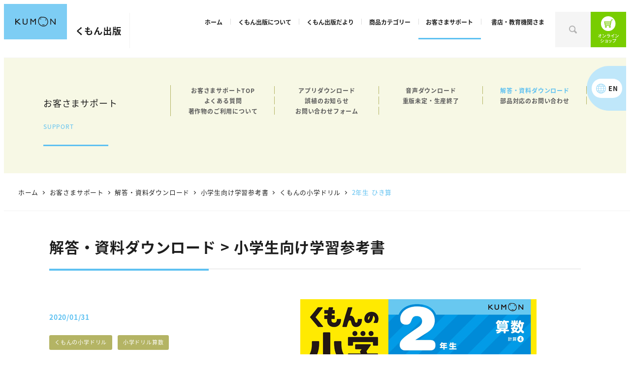

--- FILE ---
content_type: text/css
request_url: https://www.kumonshuppan.com/wp-content/cache/minify/1/6378f.css
body_size: 31708
content:
:where(.is-layout-constrained,.is-layout-flow){--_margin-top:1;--_margin-bottom:0}:where(.is-layout-constrained,.is-layout-flow)>*{margin-bottom:0;margin-top:0}:where(.is-layout-constrained,.is-layout-flow)>:where(:not(:first-child)){margin-top:calc(var(--_margin1) * var(--_margin-top))}:where(.is-layout-constrained,.is-layout-flow)>:where(:not(:last-child)){margin-bottom:calc(var(--_margin1) * var(--_margin-bottom))}:where(.is-layout-constrained,.is-layout-flow)>h1{--_margin-top:var(--_h1-margin-top);--_margin-bottom:var(--_h1-margin-bottom)}:where(.is-layout-constrained,.is-layout-flow)>h1+*{--_margin-top:0}:where(.is-layout-constrained,.is-layout-flow)>h2{--_margin-top:var(--_h2-margin-top);--_margin-bottom:var(--_h2-margin-bottom)}:where(.is-layout-constrained,.is-layout-flow)>h2+*{--_margin-top:0}:where(.is-layout-constrained,.is-layout-flow)>h3{--_margin-top:var(--_h3-margin-top);--_margin-bottom:var(--_h3-margin-bottom)}:where(.is-layout-constrained,.is-layout-flow)>h3+*{--_margin-top:0}:where(.is-layout-constrained,.is-layout-flow)>h4{--_margin-top:var(--_h4-margin-top);--_margin-bottom:var(--_h4-margin-bottom)}:where(.is-layout-constrained,.is-layout-flow)>h4+*{--_margin-top:0}:where(.is-layout-constrained,.is-layout-flow)>h5{--_margin-top:var(--_h5-margin-top);--_margin-bottom:var(--_h5-margin-bottom)}:where(.is-layout-constrained,.is-layout-flow)>h5+*{--_margin-top:0}:where(.is-layout-constrained,.is-layout-flow)>h6{--_margin-top:var(--_h6-margin-top);--_margin-bottom:var(--_h6-margin-bottom)}:where(.is-layout-constrained,.is-layout-flow)>h6+*{--_margin-top:0}:where(:where(.is-layout-constrained,.is-layout-flow)>*){position:relative}:where(.is-layout-constrained,.is-layout-flow)>:is(:not(.alignleft):not(.alignright):not(.alignfull)){margin-left:auto;margin-right:auto}:where(.is-layout-constrained,.is-layout-flow)>table{border-collapse:collapse}:where(.is-layout-constrained,.is-layout-flow)>table td,:where(.is-layout-constrained,.is-layout-flow)>table
th{border:1px
solid var(--wp--preset--color--sm-lighter-gray);padding:var(--_padding-2) var(--_padding-1)}:where(.is-layout-constrained,.is-layout-flow)>table
th{font-weight:700}:where(.is-layout-constrained,.is-layout-flow)>table
thead{background-color:var(--wp--preset--color--sm-accent)}:where(.is-layout-constrained,.is-layout-flow)>table thead
th{border:1px
solid #ffffff4d;color:var(--wp--preset--color--white)}:where(.is-layout-constrained,.is-layout-flow)>table tbody
th{text-align:left}:where(.is-layout-constrained,.is-layout-flow)>:where(.wp-block-list) *>:where(li:first-child),:where(.is-layout-constrained,.is-layout-flow)>:where(.wp-block-list) :where(li)+:where(li){margin-top:var(--_margin-2)}:where(.is-layout-constrained,.is-layout-flow)>blockquote:not([class~=wp-block-quote]),:where(.is-layout-constrained,.is-layout-flow)>blockquote:not([class~=wp-block-quote]).is-large,:where(.is-layout-constrained,.is-layout-flow)>blockquote:not([class~=wp-block-quote]).is-style-large:not(.is-style-plain){padding:var(--_padding-1) var(--_padding-1) var(--_padding-1) var(--_padding1)}:where(.is-layout-constrained,.is-layout-flow)>blockquote:not([class~=wp-block-quote]) cite{display:block;margin-top:var(--_margin-1);--_font-size-level:-1;font-size:var(--_font-size);font-style:italic;line-height:var(--_line-height)}:where(.is-layout-constrained,.is-layout-flow)>:where(h2:not([class*=is-style-]),h2.is-style-default){background-color:var(--entry-content-h2-background-color);border-left:var(--entry-content-h2-border-left);padding:var(--entry-content-h2-padding)}:where(.is-layout-constrained,.is-layout-flow)>:where(h3:not([class*=is-style-]),h3.is-style-default){border-bottom:var(--entry-content-h3-border-bottom);padding:var(--entry-content-h3-padding)}:where(.is-layout-constrained,.is-layout-flow)>blockquote:not([class~=wp-block-quote]){background-image:url(/wp2023/wp-content/themes/snow-monkey/assets/img/blockquote/top.svg),url(/wp2023/wp-content/themes/snow-monkey/assets/img/blockquote/bottom.svg);background-position:0 0,100% 100%;background-repeat:no-repeat;background-size:70px;border:none;position:relative}:where(.is-layout-constrained,.is-layout-flow)>blockquote:not([class~=wp-block-quote]),:where(.is-layout-constrained,.is-layout-flow)>blockquote:not([class~=wp-block-quote]).is-large,:where(.is-layout-constrained,.is-layout-flow)>blockquote:not([class~=wp-block-quote]).is-style-large:not(.is-style-plain){padding:var(--_padding2) var(--_padding1) var(--_padding1) var(--_padding2)}:where(.is-layout-constrained,.is-layout-flow)>blockquote:not([class~=wp-block-quote]):before{background-image:url(/wp2023/wp-content/themes/snow-monkey/assets/img/blockquote/icon.svg);background-repeat:no-repeat;background-size:contain;content:"";display:block;height:1.5rem;left:1rem;position:absolute;top:1rem;width:1.5rem}html,body{color:#1e1e1e}.c-row--margin>.c-row__col{padding-right:1.8rem;padding-left:1.8rem}@media screen and (min-width: 1024px){.c-row--margin>.c-row__col{padding-right:0.9rem;padding-left:0.9rem}}[data-has-sidebar=false] .c-entry__content{margin-left:0;margin-right:0}body:not(.home) .l-contents__main,
body:not(.home) [data-has-sidebar=false] .c-entry__content{width:100%}@media screen and (min-width: 1024px){body:not(.home) .l-contents__main,
body:not(.home) [data-has-sidebar=false] .c-entry__content{max-width:1080px;margin:auto auto 0}}.c-entry__content .c-container{padding-left:0;padding-right:0}#page-top
a{background-image:url(/wp2023/wp-content/plugins/kumonshuppan/assets/image/icon-pagetop.svg);background-position:center center;background-repeat:no-repeat;background-size:25% auto}#page-top a
svg{display:none}.c-page-top:hover{filter:opacity(70%)}.l-header{background-color:#fff}@media screen and (min-width: 1024px){.l-header{background-color:transparent}}.l-header--sticky-sm{box-shadow:none}@media screen and (min-width: 1024px){header{width:100%}}header .l-header--sticky-lg{box-shadow:none}header .c-row--lg-margin{margin:0}header .c-container{padding:0;width:100%;max-width:100%}header .l-header__content{padding:0}@media screen and (min-width: 1024px){header .l-2row-header__row:first-child{padding-top:0}}header .l-2row-header__row:first-child .menu-language-navigation-container{margin-right:10px}header .l-2row-header__row:first-child .menu-language-navigation-container
ul{list-style:none;padding:0}header .l-2row-header__row:first-child .menu-language-navigation-container ul
a{display:block;padding:5px
10px 5px calc(23px + 0.5em);border:1px
solid #d8f0fc;border-radius:9999px;background-color:#fff;background-image:url(/wp2023/wp-content/plugins/kumonshuppan/assets/image/icon-globe--blue.svg);background-repeat:no-repeat;background-position:left 4px center;background-size:18px 18px;color:#1e1e1e;text-decoration:none;font-size:10px;font-size:0.625rem;font-weight:bold}@media screen and (min-width: 1024px){header .c-row{align-items:flex-start}}header .c-row__col--auto{flex:none}@media screen and (min-width: 1024px){header .c-row__col--auto{width:180px;padding:0}}header .c-row--lg-margin>.c-row__col{margin:0;padding:0}header .c-site-branding__title
img{visibility:hidden;height:auto}header .c-site-branding__title
a{display:block;width:144px;height:72px;background-color:#7dcdf4;background-image:url(/wp2023/wp-content/plugins/kumonshuppan/assets/image/logo-kumon.svg);background-position:center center;background-repeat:no-repeat;background-size:82px auto}@media screen and (max-width: 767px){header .c-site-branding__title
a{width:27.2vmin;height:14.4vmin;background-size:16vmin auto}}@media screen and (min-width: 1024px){header .c-site-branding__title
a{width:180px;height:90px;background-size:102px auto}}header .site-id-text{flex:1;display:flex;align-items:center;background-color:#fff;font-weight:bold}@media screen and (min-width: 1024px){header .site-id-text{flex:none;width:180px;height:90px;font-size:23px;font-size:1.4375rem}}header .site-id-text
a{flex:1;display:block;padding-left:1rem;color:#1e1e1e;text-decoration:none}@media screen and (min-width: 1024px){header .site-id-text
a{padding-left:0;text-align:center}}@media screen and (min-width: 1024px){header .u-invisible-md-down{flex:1;width:calc(100% - 180px - 180px)}}header .p-header-content .c-header-content{display:flex;justify-content:space-between;align-items:center}header .p-header-content .c-header-content
.discription{flex:1;padding-left:2rem;font-size:10px;font-size:0.625rem}header .p-header-content .c-header-content form[role=search]{margin:0;padding:0;border:0;line-height:1;font-size:0}header .p-header-content .c-header-content form[role=search] label{width:90px;height:90px;margin-bottom:0;background-color:#f5f5f5;background-image:url(/wp2023/wp-content/plugins/kumonshuppan/assets/image/icon-search--gray.svg);background-position:center center;background-size:26.25px auto;background-repeat:no-repeat;font-size:0;line-height:1;transition:all var(--_transition-duration, 0.2s) var(--_transition-function-timing, ease-out) var(--_transition-delay, 0s)}header .p-header-content .c-header-content form[role=search] label:hover{background-color:#dbf1fc;background-image:url(/wp2023/wp-content/plugins/kumonshuppan/assets/image/icon-search--blue.svg)}header .p-header-content .c-header-content form.site-search-box>.wp-block-search__inside-wrapper{display:none;opacity:0;transition:opacity 0.3s ease-in;position:absolute;top:72px;right:72px;padding:19px
24px;background-color:#5ec1f1;border:0;border-radius:0}header .p-header-content .c-header-content form.site-search-box > .wp-block-search__inside-wrapper
input{height:44px;padding:0.25em 1em;border:1px
solid #f2f2f2;border-right:0;border-radius:var(--_border-radius, 6px) 0 0 var(--_border-radius, 6px);font-size:14px;font-size:0.875rem}header .p-header-content .c-header-content form.site-search-box > .wp-block-search__inside-wrapper input::-moz-placeholder{color:#999;font-weight:bold}header .p-header-content .c-header-content form.site-search-box > .wp-block-search__inside-wrapper input::placeholder{color:#999;font-weight:bold}header .p-header-content .c-header-content form.site-search-box > .wp-block-search__inside-wrapper
button{width:44px;height:44px;border:1px
solid #f2f2f2;border-left:0;border-radius:0 var(--_border-radius, 6px) var(--_border-radius, 6px) 0;background-color:#fff;background-image:url(/wp2023/wp-content/plugins/kumonshuppan/assets/image/icon-search--blue.svg);background-position:center center;background-size:21px auto;background-repeat:no-repeat}header .p-header-content .c-header-content form.site-search-box > .wp-block-search__inside-wrapper button
svg{display:none}header .p-header-content .c-header-content form.site-search-box.active>.wp-block-search__inside-wrapper{display:flex;opacity:1;z-index:1}header .p-header-content .c-header-content form.site-search-box.active
label{background-image:url(/wp2023/wp-content/plugins/kumonshuppan/assets/image/icon-close--gray.svg);background-size:21px auto}header .p-header-content .c-header-content form.site-search-box.active label:hover{background-image:url(/wp2023/wp-content/plugins/kumonshuppan/assets/image/icon-close--blue.svg)}header .p-header-content .c-header-content .shop
span{display:none}header .p-header-content .c-header-content .shop
a{position:relative;display:block;width:180px;height:90px;padding-top:calc(60px + 0.75em);background-color:#fff;background-image:url(/wp2023/wp-content/plugins/kumonshuppan/assets/image/btn-onlineshop1.svg);background-position:top center;background-repeat:no-repeat;background-size:180px auto;color:#666;text-decoration:none;text-align:center;font-size:10px;font-size:0.625rem;font-weight:500;letter-spacing:0;transition:filter var(--_transition-duration, 0.2s) var(--_transition-function-timing, ease-out) var(--_transition-delay, 0s)}header .p-header-content .c-header-content .shop a:hover{filter:opacity(0.7)}header .u-invisible-lg-up{display:flex;align-items:center;justify-content:center;width:72px;height:72px;background-color:#333}@media screen and (max-width: 767px){header .u-invisible-lg-up{width:14.4vmin;height:14.4vmin}}@media screen and (min-width: 1024px){header .u-invisible-lg-up{width:90px;height:90px}}header .u-invisible-lg-up .c-hamburger-btn__bar{background-color:#f5f5f5}header .u-invisible-lg-up .c-hamburger-btn__label{display:none}@media screen and (min-width: 1024px){body:not(.home):not(.has-global-navigation-bottom) header .c-container{position:relative}body:not(.home):not(.has-global-navigation-bottom) header .l-2row-header__row:first-child{padding-bottom:0}body:not(.home):not(.has-global-navigation-bottom) header .c-row__col--auto{width:10vw;max-width:144px;min-width:110px}body:not(.home):not(.has-global-navigation-bottom) header .c-site-branding__title
a{width:10vw;max-width:144px;min-width:110px;height:72px;background-size:82px auto}body:not(.home):not(.has-global-navigation-bottom) header .site-id-text{width:10vw;max-width:144px;min-width:110px;height:72px;border-right:1px solid #f2f2f2;font-size:18.4px;font-size:1.15rem}body:not(.home):not(.has-global-navigation-bottom) header .u-invisible-md-down{width:calc(100% - 144px - 144px)}body:not(.home):not(.has-global-navigation-bottom) header .p-header-content .c-header-content{justify-content:flex-end}body:not(.home):not(.has-global-navigation-bottom) header .p-header-content .c-header-content
p.discription{display:none}body:not(.home):not(.has-global-navigation-bottom) header .p-header-content .c-header-content form[role=search] label{width:72px;height:72px;background-size:16.8px auto}body:not(.home):not(.has-global-navigation-bottom) header .p-header-content .c-header-content form[role=search].active
label{background-size:16.8px auto}body:not(.home):not(.has-global-navigation-bottom) header .p-header-content .c-header-content
.shop{width:72px}body:not(.home):not(.has-global-navigation-bottom) header .p-header-content .c-header-content .shop
a{width:72px;height:72px;background-color:#78cd00;background-image:url(/wp2023/wp-content/plugins/kumonshuppan/assets/image/btn-onlineshop3.svg);background-position:center center;background-repeat:no-repeat;background-size:42.5px auto;font-size:0}body:not(.home):not(.has-global-navigation-bottom) header .l-2row-header__row.u-invisible-md-down{position:static;width:100%;margin:0;padding:39px
0;border-top:1px solid #f2f2f2;background-color:#f7f8e5}body:not(.home):not(.has-global-navigation-bottom) header .l-2row-header__row.u-invisible-md-down #menu-global-navigation-2{position:static;display:block}body:not(.home):not(.has-global-navigation-bottom) header .l-2row-header__row.u-invisible-md-down #menu-global-navigation-2>.menu-item{position:static;display:block}body:not(.home):not(.has-global-navigation-bottom) header .l-2row-header__row.u-invisible-md-down #menu-global-navigation-2>.menu-item>a{position:absolute;top:0;display:flex;flex-direction:column;align-items:center;justify-content:center;gap:0;height:72px;margin:0;padding:calc(var(--_space, 1.8rem) * 0.5) 0.5rem;text-decoration:none;font-size:12px;font-size:0.75rem;letter-spacing:0;white-space:nowrap;color:#1e1e1e;font-weight:600;transition:color var(--_transition-duration, 0.2s) var(--_transition-function-timing, ease-out) var(--_transition-delay, 0s)}body:not(.home):not(.has-global-navigation-bottom) header .l-2row-header__row.u-invisible-md-down #menu-global-navigation-2>.menu-item>a::after{content:"";position:absolute;top:calc(50% - 0.5em);left:0;display:block;height:1em;border-left:1px solid #dcdcdc}body:not(.home):not(.has-global-navigation-bottom) header .l-2row-header__row.u-invisible-md-down #menu-global-navigation-2>.menu-item-home>a{width:5.6em;right:calc(144px + 13.6em + 12.6em + 10.6em + 9.6em + 10.6em + 11.6em)}body:not(.home):not(.has-global-navigation-bottom) header .l-2row-header__row.u-invisible-md-down #menu-global-navigation-2>.menu-item-home>a::after{content:none}body:not(.home):not(.has-global-navigation-bottom) header .l-2row-header__row.u-invisible-md-down #menu-global-navigation-2>.menu-item-has-children:nth-of-type(2)>a{width:11.6em;right:calc(144px + 13.6em + 12.6em + 10.6em + 9.6em + 10.6em)}body:not(.home):not(.has-global-navigation-bottom) header .l-2row-header__row.u-invisible-md-down #menu-global-navigation-2>.menu-item-has-children:nth-of-type(3)>a{width:10.6em;right:calc(144px + 13.6em + 12.6em + 10.6em + 9.6em)}body:not(.home):not(.has-global-navigation-bottom) header .l-2row-header__row.u-invisible-md-down #menu-global-navigation-2>.menu-item-has-children:nth-of-type(4)>a{width:9.6em;right:calc(144px + 13.6em + 12.6em + 10.6em)}body:not(.home):not(.has-global-navigation-bottom) header .l-2row-header__row.u-invisible-md-down #menu-global-navigation-2>.menu-item-has-children:nth-of-type(5)>a{width:10.6em;right:calc(144px + 13.6em + 12.6em)}body:not(.home):not(.has-global-navigation-bottom) header .l-2row-header__row.u-invisible-md-down #menu-global-navigation-2>.menu-item-has-children:nth-of-type(6)>a{width:12.6em;right:calc(144px + 13.6em)}body:not(.home):not(.has-global-navigation-bottom) header .l-2row-header__row.u-invisible-md-down #menu-global-navigation-2>.menu-item-object-custom>a{width:13.6em;right:144px}}@media screen and (min-width: 1024px) and (max-width: 1320px){body:not(.home):not(.has-global-navigation-bottom) header .l-2row-header__row.u-invisible-md-down #menu-global-navigation-2>.menu-item:last-of-type{display:none}body:not(.home):not(.has-global-navigation-bottom) header .l-2row-header__row.u-invisible-md-down #menu-global-navigation-2>.menu-item-home>a{right:calc(144px + 12.6em + 10.6em + 9.6em + 10.6em + 11.6em)}body:not(.home):not(.has-global-navigation-bottom) header .l-2row-header__row.u-invisible-md-down #menu-global-navigation-2>.menu-item-has-children:nth-of-type(2)>a{right:calc(144px + 12.6em + 10.6em + 9.6em + 10.6em)}body:not(.home):not(.has-global-navigation-bottom) header .l-2row-header__row.u-invisible-md-down #menu-global-navigation-2>.menu-item-has-children:nth-of-type(3)>a{right:calc(144px + 12.6em + 10.6em + 9.6em)}body:not(.home):not(.has-global-navigation-bottom) header .l-2row-header__row.u-invisible-md-down #menu-global-navigation-2>.menu-item-has-children:nth-of-type(4)>a{right:calc(144px + 12.6em + 10.6em)}body:not(.home):not(.has-global-navigation-bottom) header .l-2row-header__row.u-invisible-md-down #menu-global-navigation-2>.menu-item-has-children:nth-of-type(5)>a{right:calc(144px + 12.6em)}body:not(.home):not(.has-global-navigation-bottom) header .l-2row-header__row.u-invisible-md-down #menu-global-navigation-2>.menu-item-has-children:nth-of-type(6)>a{right:144px}}@media screen and (min-width: 1024px) and (max-width: 1120px){body:not(.home):not(.has-global-navigation-bottom) header .l-2row-header__row.u-invisible-md-down #menu-global-navigation-2>.menu-item-home>a{display:none}body:not(.home):not(.has-global-navigation-bottom) header .l-2row-header__row.u-invisible-md-down #menu-global-navigation-2>.menu-item-has-children:nth-of-type(2)>a::after{content:none}}@media screen and (min-width: 1024px){body:not(.home):not(.has-global-navigation-bottom) header .l-2row-header__row.u-invisible-md-down #menu-global-navigation-2 .menu-item>a:hover{color:#5ec1f1}body:not(.home):not(.has-global-navigation-bottom) header .l-2row-header__row.u-invisible-md-down #menu-global-navigation-2>.menu-item>a::before{content:"";position:absolute;bottom:0;left:0;display:block;width:100%;height:3px;background-color:transparent;transition:background-color var(--_transition-duration, 0.2s) var(--_transition-function-timing, ease-out) var(--_transition-delay, 0s)}body:not(.home):not(.has-global-navigation-bottom) header .l-2row-header__row.u-invisible-md-down #menu-global-navigation-2 > .menu-item[data-active-menu] > a::before,
body:not(.home):not(.has-global-navigation-bottom) header .l-2row-header__row.u-invisible-md-down #menu-global-navigation-2>.menu-item>a:hover::before{background-color:#5ec1f1}}@media screen and (min-width: 1024px){body.has-global-navigation-bottom .l-header__content form.site-search-box > .wp-block-search__inside-wrapper,
body.home .l-header__content form.site-search-box>.wp-block-search__inside-wrapper{top:90px;right:180px}body.has-global-navigation-bottom .l-header__content form.site-search-box > .wp-block-search__inside-wrapper button,
body.home .l-header__content form.site-search-box > .wp-block-search__inside-wrapper
button{background-size:21px auto}}@media screen and (min-width: 1024px){body.has-global-navigation-bottom .l-header__content,
body.home .l-header__content{position:relative}body.has-global-navigation-bottom .l-header__content .l-2row-header .c-container .l-2row-header__row,
body.home .l-header__content .l-2row-header .c-container .l-2row-header__row{width:100%;max-width:100%}body.has-global-navigation-bottom .l-header__content .l-2row-header .c-container .l-2row-header__row:first-of-type,
body.home .l-header__content .l-2row-header .c-container .l-2row-header__row:first-of-type{position:absolute;z-index:10}body.has-global-navigation-bottom [data-has-global-nav=true] .l-2row-header__row:last-child,
body.has-global-navigation-bottom [data-has-global-nav=true] .l-center-header__row:last-child,
body.home [data-has-global-nav=true] .l-2row-header__row:last-child,
body.home [data-has-global-nav=true] .l-center-header__row:last-child{margin-top:0}}@media screen and (min-width: 1024px){body.has-global-navigation-bottom .c-page-header .c-container .c-page-header__content,
body.home .c-page-header .c-container .c-page-header__content{width:calc(100% - 12.5vw);margin:auto}body.has-global-navigation-bottom .c-page-header .c-container .c-page-header__content .c-page-header__title,
body.home .c-page-header .c-container .c-page-header__content .c-page-header__title{display:inline-block;width:auto;max-width:inherit;margin:0
auto 0 0;padding:0.5em 1em;background-color:#1e1e1e;font-size:27px;font-size:1.6875rem}body.has-global-navigation-bottom .c-page-header .c-container .c-page-header__content .lead,
body.home .c-page-header .c-container .c-page-header__content
.lead{display:inline-block;width:auto;margin:13px
auto 0 7px;padding:0.25em 0.75em;background-color:#fff;color:#1e1e1e;font-size:16px;font-size:1rem;font-family:Times New Roman,YuMincho,Hiragino Mincho ProN,Yu Mincho,MS PMincho,serif;font-weight:bolder}}@media screen and (min-width: 1024px){body.has-global-navigation-bottom .p-global-nav,
body.home .p-global-nav{width:100%;position:relative}body.has-global-navigation-bottom .p-global-nav #menu-global-navigation-2,
body.home .p-global-nav #menu-global-navigation-2{display:block;padding-top:70px;padding-bottom:40px;background-color:#f7f8e5}body.has-global-navigation-bottom .p-global-nav #menu-global-navigation-2 .c-navbar__item,
body.home .p-global-nav #menu-global-navigation-2 .c-navbar__item{display:block;position:static}body.has-global-navigation-bottom .p-global-nav #menu-global-navigation-2 > .c-navbar__item > a,
body.has-global-navigation-bottom .p-global-nav #menu-global-navigation-2 > .menu-item-home > a,
body.home .p-global-nav #menu-global-navigation-2 > .c-navbar__item > a,
body.home .p-global-nav #menu-global-navigation-2>.menu-item-home>a{position:absolute;z-index:100;top:-1.8rem;display:block;width:calc((100% - 12.5vw) / 7);padding:calc(var(--_space, 1.8rem) * 0.5) 0.4rem;background:rgba(255, 255, 255, 0.9);text-align:center;text-decoration:none;letter-spacing:0;font-size:13px;font-size:0.8125rem;font-weight:700;line-height:calc(1.0320261438 + var(--_half-leading, 0.4) * 2);color:#1e1e1e;transition:color var(--_transition-duration, 0.2s) var(--_transition-function-timing, ease-out) var(--_transition-delay, 0s)}body.has-global-navigation-bottom .p-global-nav #menu-global-navigation-2 > .c-navbar__item > a::after,
body.has-global-navigation-bottom .p-global-nav #menu-global-navigation-2 > .menu-item-home > a::after,
body.home .p-global-nav #menu-global-navigation-2 > .c-navbar__item > a::after,
body.home .p-global-nav #menu-global-navigation-2>.menu-item-home>a::after{content:"";position:absolute;bottom:0;left:0;display:block;width:100%;height:3px;background-color:#dbf1fc;transition:background-color var(--_transition-duration, 0.2s) var(--_transition-function-timing, ease-out) var(--_transition-delay, 0s)}body.has-global-navigation-bottom .p-global-nav #menu-global-navigation-2 > .c-navbar__item > a:hover,
body.has-global-navigation-bottom .p-global-nav #menu-global-navigation-2 > .menu-item-home > a:hover,
body.home .p-global-nav #menu-global-navigation-2 > .c-navbar__item > a:hover,
body.home .p-global-nav #menu-global-navigation-2>.menu-item-home>a:hover{color:#5ec1f1}body.has-global-navigation-bottom .p-global-nav #menu-global-navigation-2 > .c-navbar__item > a:hover::after,
body.has-global-navigation-bottom .p-global-nav #menu-global-navigation-2 > .menu-item-home > a:hover::after,
body.home .p-global-nav #menu-global-navigation-2 > .c-navbar__item > a:hover::after,
body.home .p-global-nav #menu-global-navigation-2>.menu-item-home>a:hover::after{background-color:#5ec1f1}body.has-global-navigation-bottom .p-global-nav #menu-global-navigation-2 > .menu-item-home > a,
body.home .p-global-nav #menu-global-navigation-2>.menu-item-home>a{width:calc((100% - 12.5vw) / 7 - 5em)}body.has-global-navigation-bottom .p-global-nav #menu-global-navigation-2 > .c-navbar__item.menu-item-has-children:nth-of-type(2) > a,
body.home .p-global-nav #menu-global-navigation-2>.c-navbar__item.menu-item-has-children:nth-of-type(2)>a{width:calc((100% - 12.5vw) / 7 + 1em)}body.has-global-navigation-bottom .p-global-nav #menu-global-navigation-2 > .c-navbar__item.menu-item-has-children:nth-of-type(4) > a,
body.home .p-global-nav #menu-global-navigation-2>.c-navbar__item.menu-item-has-children:nth-of-type(4)>a{width:calc((100% - 12.5vw) / 7 - 1em)}body.has-global-navigation-bottom .p-global-nav #menu-global-navigation-2 > .c-navbar__item.menu-item-has-children:nth-last-child(2) > a,
body.home .p-global-nav #menu-global-navigation-2>.c-navbar__item.menu-item-has-children:nth-last-child(2)>a{width:calc((100% - 12.5vw) / 7 + 2em)}body.has-global-navigation-bottom .p-global-nav #menu-global-navigation-2 > .c-navbar__item.menu-item-object-custom > a,
body.home .p-global-nav #menu-global-navigation-2>.c-navbar__item.menu-item-object-custom>a{width:calc((100% - 12.5vw) / 7 + 3em)}body.has-global-navigation-bottom .p-global-nav #menu-global-navigation-2 > .c-navbar__item.menu-item-object-custom > a::before,
body.has-global-navigation-bottom .p-global-nav #menu-global-navigation-2 > .c-navbar__item.menu-item-has-children > a::before,
body.home .p-global-nav #menu-global-navigation-2 > .c-navbar__item.menu-item-object-custom > a::before,
body.home .p-global-nav #menu-global-navigation-2>.c-navbar__item.menu-item-has-children>a::before{content:"";position:absolute;top:calc(50% - 0.5em);left:0;display:block;height:1em;border-left:1px solid #dcdcdc}body.has-global-navigation-bottom .p-global-nav #menu-global-navigation-2 > .menu-item-home > a,
body.home .p-global-nav #menu-global-navigation-2>.menu-item-home>a{left:6vw}body.has-global-navigation-bottom .p-global-nav #menu-global-navigation-2 > .c-navbar__item.menu-item-has-children:nth-of-type(2) > a,
body.home .p-global-nav #menu-global-navigation-2>.c-navbar__item.menu-item-has-children:nth-of-type(2)>a{left:calc(6vw + (100% - 12.5vw) / 7 - 5em)}body.has-global-navigation-bottom .p-global-nav #menu-global-navigation-2 > .c-navbar__item.menu-item-has-children:nth-of-type(3) > a,
body.home .p-global-nav #menu-global-navigation-2>.c-navbar__item.menu-item-has-children:nth-of-type(3)>a{left:calc(6vw - 5em + (100% - 12.5vw) / 7 * 2 + 1em)}body.has-global-navigation-bottom .p-global-nav #menu-global-navigation-2 > .c-navbar__item.menu-item-has-children:nth-of-type(4) > a,
body.home .p-global-nav #menu-global-navigation-2>.c-navbar__item.menu-item-has-children:nth-of-type(4)>a{left:calc(6vw - 5em + (100% - 12.5vw) / 7 * 3 + 1em)}body.has-global-navigation-bottom .p-global-nav #menu-global-navigation-2 > .c-navbar__item.menu-item-has-children:nth-of-type(5) > a,
body.home .p-global-nav #menu-global-navigation-2>.c-navbar__item.menu-item-has-children:nth-of-type(5)>a{left:calc(6vw - 5em + (100% - 12.5vw) / 7 * 4)}body.has-global-navigation-bottom .p-global-nav #menu-global-navigation-2 > .c-navbar__item.menu-item-has-children:nth-of-type(6) > a,
body.home .p-global-nav #menu-global-navigation-2>.c-navbar__item.menu-item-has-children:nth-of-type(6)>a{left:calc(6vw - 5em + (100% - 12.5vw) / 7 * 5)}body.has-global-navigation-bottom .p-global-nav #menu-global-navigation-2 > .c-navbar__item.menu-item-object-custom > a,
body.home .p-global-nav #menu-global-navigation-2>.c-navbar__item.menu-item-object-custom>a{left:calc(6vw - 5em + (100% - 12.5vw) / 7 * 6 + 2em)}body.has-global-navigation-bottom .p-global-nav #menu-global-navigation-2 > [data-active-menu=true] > a,
body.home .p-global-nav #menu-global-navigation-2>[data-active-menu=true]>a{color:#5ec1f1}body.has-global-navigation-bottom .p-global-nav #menu-global-navigation-2 > [data-active-menu=true] > a::after,
body.home .p-global-nav #menu-global-navigation-2>[data-active-menu=true]>a::after{content:"";position:absolute;bottom:0;left:0;display:block;width:100%;height:3px;background-color:#5ec1f1}#menu-global-navigation-2 :not([data-active-menu=true]) .sub-menu-wrapper{display:none}#menu-global-navigation-2 [data-active-menu=true] .sub-menu-wrapper{display:flex;align-items:flex-start;width:calc(100% - 12.5vw);margin:auto;color:#1e1e1e}#menu-global-navigation-2 [data-active-menu=true] .sub-menu-wrapper .sub-navigation-header{position:relative;padding-bottom:1em;flex-basis:23.4%}#menu-global-navigation-2 [data-active-menu=true] .sub-menu-wrapper .sub-navigation-header .navigation-title{font-size:18px;font-size:1.125rem;font-weight:500;line-height:2em}#menu-global-navigation-2 [data-active-menu=true] .sub-menu-wrapper .sub-navigation-header .navigation-description{font-size:12px;font-size:0.75rem;font-weight:500;line-height:2em;color:#5ec1f1}#menu-global-navigation-2 [data-active-menu=true] .sub-menu-wrapper .sub-navigation-header:after{content:"";position:absolute;bottom:0;left:0;display:block;width:51%;height:3px;background-color:#5ec1f1}#menu-global-navigation-2 [data-active-menu=true] .sub-menu-wrapper .sub-menu{flex-basis:76.6%;display:flex;flex-wrap:wrap;row-gap:1em;list-style:none;padding:0;border-left:1px solid #b4b464}#menu-global-navigation-2 [data-active-menu=true] .sub-menu-wrapper .sub-menu .menu-item{position:relative;flex-basis:25%;text-align:center}#menu-global-navigation-2 [data-active-menu=true] .sub-menu-wrapper .sub-menu .menu-item
a{display:block;width:100%;padding:0
1em;color:#5a5a5a;text-decoration:none;white-space:nowrap;font-size:12px;font-size:0.75rem;font-weight:700;transition:color var(--_transition-duration, 0.2s) var(--_transition-function-timing, ease-out) var(--_transition-delay, 0s)}#menu-global-navigation-2 [data-active-menu=true] .sub-menu-wrapper .sub-menu .menu-item a:hover{color:#5ec1f1}#menu-global-navigation-2 [data-active-menu=true] .sub-menu-wrapper .sub-menu .menu-item::after{content:"";position:absolute;top:calc(50% - 0.5em);right:0;display:block;width:1px;height:1em;background-color:#b4b464}#menu-global-navigation-2 [data-active-menu=true] .sub-menu-wrapper .sub-menu .menu-item.current_page_item a,
#menu-global-navigation-2 [data-active-menu=true] .sub-menu-wrapper .sub-menu .menu-item.current-menu-item a,
#menu-global-navigation-2 [data-active-menu=true] .sub-menu-wrapper .sub-menu .menu-item.current-page-ancestor
a{color:#5ec1f1}#menu-global-navigation-2 [data-active-menu=true] .sub-menu-wrapper button.children-expander{display:none}}@media screen and (min-width: 1024px){.l-header__drop-nav{border-bottom:1px solid #f2f2f2;box-shadow:none}}@media screen and (min-width: 1024px){.p-drop-nav .p-global-nav{justify-content:space-between}}@media screen and (min-width: 1024px){.p-drop-nav .p-global-nav .drop-site-id{display:flex;justify-content:space-between;align-items:flex-start;width:20vw;max-width:288px;min-width:220px}}.p-drop-nav .p-global-nav .drop-site-id .c-site-branding{padding:0;margin:0}@media screen and (min-width: 1024px){.p-drop-nav .p-global-nav .drop-site-id .c-site-branding__title
a{width:10vw;max-width:144px;min-width:110px;height:72px;background-size:82px auto}}@media screen and (min-width: 1024px){.p-drop-nav .p-global-nav .drop-site-id .site-id-text{flex:none;width:10vw;max-width:144px;min-width:110px;height:72px;border-right:1px solid #f2f2f2;color:#1e1e1e;font-size:18.4px;font-size:1.15rem}}.p-drop-nav .p-global-nav #menu-global-navigation-4{width:calc(100% - 20vw - 144px);max-width:calc(100% - 288px - 144px);min-width:calc(100% - 220px - 144px);justify-content:flex-end}.p-drop-nav .p-global-nav #menu-global-navigation-4 .menu-item{position:relative;flex:0 0 auto}.p-drop-nav .p-global-nav #menu-global-navigation-4 .menu-item>a{display:flex;flex:1 1 auto;justify-content:center;align-items:center;position:relative;height:72px;padding:1rem 1.3em;font-weight:700;line-height:calc(1.0320261438 + var(--_half-leading, 0.4) * 2);text-align:center;text-decoration:none;font-size:12px;font-size:0.75rem;letter-spacing:0;color:#1e1e1e;transition:color var(--_transition-duration, 0.2s) var(--_transition-function-timing, ease-out) var(--_transition-delay, 0s)}.p-drop-nav .p-global-nav #menu-global-navigation-4 .menu-item > a
small{display:none}.p-drop-nav .p-global-nav #menu-global-navigation-4 .menu-item>a:hover{color:#5ec1f1}.p-drop-nav .p-global-nav #menu-global-navigation-4 .menu-item::after{content:"";position:absolute;top:calc(50% - 0.5em);left:0;display:block;height:1em;border-left:1px solid #dcdcdc}.p-drop-nav .p-global-nav #menu-global-navigation-4 .menu-item:first-of-type::after{display:none}.p-drop-nav .p-global-nav #menu-global-navigation-4 .menu-item>a::after{content:"";position:absolute;bottom:0;left:0;display:block;width:100%;height:3px;background-color:transparent;transition:background-color var(--_transition-duration, 0.2s) var(--_transition-function-timing, ease-out) var(--_transition-delay, 0s)}.p-drop-nav .p-global-nav #menu-global-navigation-4 .menu-item[data-active-menu] > a::after,
.p-drop-nav .p-global-nav #menu-global-navigation-4 .menu-item>a:hover::after{background-color:#5ec1f1}@media screen and (max-width: 1320px){.p-drop-nav .p-global-nav #menu-global-navigation-4>.menu-item:last-of-type{display:none}}@media screen and (max-width: 1120px){.p-drop-nav .p-global-nav #menu-global-navigation-4>.menu-item:first-of-type{display:none}.p-drop-nav .p-global-nav #menu-global-navigation-4>.menu-item:nth-of-type(2)::after{display:none}}@media screen and (min-width: 1024px){.p-drop-nav .p-global-nav .drop-sub-navigation{display:flex;justify-content:flex-end;align-items:flex-start;width:144px;overflow:visible}}.p-drop-nav .p-global-nav .drop-sub-navigation
.discription{display:none}.p-drop-nav .p-global-nav .drop-sub-navigation form.site-search-box{position:relative;width:72px;height:72px;margin:0;padding:0;border:0;line-height:1;font-size:0}.p-drop-nav .p-global-nav .drop-sub-navigation form.site-search-box
label{width:72px;height:72px;margin-bottom:0;background-color:#f5f5f5;background-image:url(/wp2023/wp-content/plugins/kumonshuppan/assets/image/icon-search--gray.svg);background-position:center center;background-size:21px auto;background-repeat:no-repeat;font-size:0;line-height:1;transition:background var(--_transition-duration, 0.2s) var(--_transition-function-timing, ease-out) var(--_transition-delay, 0s)}.p-drop-nav .p-global-nav .drop-sub-navigation form.site-search-box label:hover{background-color:#dbf1fc;background-image:url(/wp2023/wp-content/plugins/kumonshuppan/assets/image/icon-search--blue.svg)}.p-drop-nav .p-global-nav .drop-sub-navigation form.site-search-box>.wp-block-search__inside-wrapper{position:absolute;top:72px;right:0;display:none;max-width:none;padding:19px
24px;border:0;border-radius:0;background-color:#5ec1f1;opacity:0;transition:all var(--_transition-duration, 0.2s) var(--_transition-function-timing, ease-out) var(--_transition-delay, 0s)}.p-drop-nav .p-global-nav .drop-sub-navigation form.site-search-box > .wp-block-search__inside-wrapper
input{height:44px;padding:0.25em 1em;border:1px
solid #f2f2f2;border-right:0;border-radius:var(--_border-radius, 6px) 0 0 var(--_border-radius, 6px);font-size:14px;font-size:0.875rem}.p-drop-nav .p-global-nav .drop-sub-navigation form.site-search-box > .wp-block-search__inside-wrapper input::-moz-placeholder{color:#999;font-weight:bold}.p-drop-nav .p-global-nav .drop-sub-navigation form.site-search-box > .wp-block-search__inside-wrapper input::placeholder{color:#999;font-weight:bold}.p-drop-nav .p-global-nav .drop-sub-navigation form.site-search-box > .wp-block-search__inside-wrapper
button{width:44px;height:44px;border:1px
solid #f2f2f2;border-left:0;border-radius:0 var(--_border-radius, 6px) var(--_border-radius, 6px) 0;background-color:#fff;background-image:url(/wp2023/wp-content/plugins/kumonshuppan/assets/image/icon-search--blue.svg);background-position:center center;background-size:21px auto;background-repeat:no-repeat}.p-drop-nav .p-global-nav .drop-sub-navigation form.site-search-box > .wp-block-search__inside-wrapper button
svg{display:none}.p-drop-nav .p-global-nav .drop-sub-navigation form.site-search-box.active>.wp-block-search__inside-wrapper{display:flex;opacity:1;z-index:1}.p-drop-nav .p-global-nav .drop-sub-navigation form.site-search-box.active
label{background-image:url(/wp2023/wp-content/plugins/kumonshuppan/assets/image/icon-close--gray.svg);background-size:16.8px auto;transition:background var(--_transition-duration, 0.2s) var(--_transition-function-timing, ease-out) var(--_transition-delay, 0s)}.p-drop-nav .p-global-nav .drop-sub-navigation form.site-search-box.active label:hover{background-image:url(/wp2023/wp-content/plugins/kumonshuppan/assets/image/icon-close--blue.svg)}.p-drop-nav .p-global-nav .drop-sub-navigation
.shop{width:72px}.p-drop-nav .p-global-nav .drop-sub-navigation .shop
span{display:none}.p-drop-nav .p-global-nav .drop-sub-navigation .shop
a{display:block;width:72px;height:72px;background-color:#78cd00;background-image:url(/wp2023/wp-content/plugins/kumonshuppan/assets/image/btn-onlineshop3.svg);background-position:center center;background-repeat:no-repeat;background-size:42.5px auto;font-size:0;transition:filter var(--_transition-duration, 0.2s) var(--_transition-function-timing, ease-out) var(--_transition-delay, 0s)}.p-drop-nav .p-global-nav .drop-sub-navigation .shop a:hover{filter:opacity(0.7)}@media screen and (min-width: 1024px){.l-2row-header__row .site-id-text~.menu-language-navigation-container{display:none}}@media screen and (min-width: 1024px){header .l-2row-header__row.u-invisible-md-down .menu-language-navigation-container{position:absolute;background-color:#bfe7fa;top:126px;right:0;width:auto;z-index:100;padding:10px
8px 10px 10px;border-radius:9999px 0 0 9999px}header .l-2row-header__row.u-invisible-md-down .menu-language-navigation-container
ul{list-style:none;padding:0}header .l-2row-header__row.u-invisible-md-down .menu-language-navigation-container ul
a{display:block;padding:8px
8px 8px calc(28px + 0.5em);border-radius:9999px;background-color:#fff;background-image:url(/wp2023/wp-content/plugins/kumonshuppan/assets/image/icon-globe--blue.svg);background-repeat:no-repeat;background-position:left 9px center;background-size:20px 20px;color:#1e1e1e;text-decoration:none;font-size:13px;font-size:0.8125rem;font-weight:bold}header .l-2row-header__row.u-invisible-md-down .menu-language-navigation-container ul a:hover{opacity:0.7}}@media screen and (min-width: 1024px){.p-drop-nav .p-global-nav~.menu-language-navigation-container{display:none}}.c-drawer{bottom:auto;background-color:transparent;max-height:100vh}[id=drawer-nav].c-drawer--overall{padding-top:72px}@media screen and (max-width: 767px){[id=drawer-nav].c-drawer--overall{padding-top:14.4vmin}}[id=drawer-nav].c-drawer--overall .c-drawer__controls{right:0}.c-drawer__menu{padding-bottom:0;padding-top:0;border-top:1px solid #7dcdf4;background-color:#5ec1f1}.c-drawer__inner{padding-left:0;padding-right:0;padding-bottom:calc(var(--_space, 1.8rem) * 2.5)}.c-drawer__inner .c-hamburger-btn__label{display:none}.c-drawer__inner .c-hamburger-btn{width:72px;height:72px;background-color:#333}@media screen and (max-width: 767px){.c-drawer__inner .c-hamburger-btn{width:14.4vmin;height:14.4vmin}}.c-drawer__inner .c-drawer__controls{padding-bottom:0;padding-top:0}.c-drawer__inner #menu-global-navigation{border-top:1px solid #f2f2f2;background-color:#fff}.c-drawer__inner #menu-global-navigation>.menu-item{padding-top:0;padding-bottom:0;border-bottom:1px solid #f2f2f2}.c-drawer__inner #menu-global-navigation > .menu-item > a,
.c-drawer__inner #menu-global-navigation>.menu-item>.kmnspn-menu-parent{padding-top:6.25vmin;padding-bottom:6vmin;padding-left:8.5vmin;color:#1e1e1e;font-size:14px;font-size:0.875rem;line-height:1}.c-drawer__inner #menu-global-navigation>.menu-item>.c-drawer__toggle{margin-right:6.4vmin;padding-right:0}.c-drawer__inner #menu-global-navigation > .menu-item > .c-drawer__toggle .c-ic-angle-right:before{content:"";display:block;height:1.25em;width:1.25em;border:0;background-image:url(/wp2023/wp-content/plugins/kumonshuppan/assets/image/icon-plus--blue.svg);background-position:center center;background-repeat:no-repeat;background-size:1.25em auto;transform:none}.c-drawer__inner #menu-global-navigation > .menu-item .c-drawer__toggle[aria-expanded=true]>.c-ic-angle-right{transform:translateY(0) rotate(-45deg)}.c-drawer__inner #menu-global-navigation>.menu-item:nth-last-of-type(2){border-bottom:0}.c-drawer__inner #menu-global-navigation>.menu-item:last-of-type{display:none}.c-drawer__inner .c-drawer__submenu{margin-left:0;background-color:#f7f8e5}.c-drawer__inner .c-drawer__submenu>.menu-item{padding-top:0;padding-bottom:0;border-top:1px solid #e5e1b0}.c-drawer__inner .c-drawer__submenu>.menu-item>a{padding-top:6.25vmin;padding-bottom:6vmin;padding-left:8.5vmin;color:#5a5a5a;font-size:12px;font-size:0.75rem}.c-drawer__inner .c-drawer__submenu>.menu-item>a:before{content:"–　"}.c-drawer__inner .c-drawer__submenu>.menu-item:first-of-type{border-top:1px solid #f2f2f2}.c-drawer__inner .p-search-form{padding:9vmin 5.85vmin 7.5vmin}.c-drawer__inner .c-input-group__field > input[type=search],
.c-drawer__inner .c-input-group__field>input[type=search]:hover{border-color:#fff}.c-drawer__inner .c-input-group__btn{border-color:#fff;background-image:url(/wp2023/wp-content/plugins/kumonshuppan/assets/image/icon-search--blue.svg);background-position:center center;background-size:4.8vmin auto;background-repeat:no-repeat;color:transparent}.c-drawer__inner .shop
a{display:block;padding:6vmin 6.4vmin 5.8vmin 8vmin;background-color:#78cd00;background-image:url(/wp2023/wp-content/plugins/kumonshuppan/assets/image/btn-onlineshop2.svg);background-position:right 6.4vmin center;background-size:9.6vmin auto;background-repeat:no-repeat;text-decoration:none}.c-drawer__inner .shop a>span{display:block}.c-drawer__inner .shop a>span:first-of-type{font-size:14px;font-size:0.875rem;font-weight:bold}.c-drawer__inner .shop a>span:last-of-type{font-size:10px;font-size:0.625rem;color:#1e1e1e}.c-drawer__inner .shop a [lang=en]{margin-left:0.8em;color:#eceebf}@media screen and (max-width: 1023px){.has-global-navigation-bottom > .l-container > .l-contents .wp-block-group.sme-hidden-lg-up figure.mainvisual
img{width:100%;height:64vmin;-o-object-fit:cover;object-fit:cover}}@media screen and (min-width: 1024px){.c-container{width:100%;max-width:100%}}.section-ancillary{position:relative;padding:calc(var(--_space, 1.8rem) * 2 * var(--_margin-scale, 1)) 0}.section-ancillary::before{content:"";position:absolute;top:0;left:50%;display:block;width:100vw;height:100%;transform:translateX(-50%);background-color:#f7f8e5}.section-ancillary > p, .section-ancillary
figure{position:relative;z-index:1}.section-additional{position:relative;padding:calc(var(--_space, 1.8rem) * 2 * var(--_margin-scale, 1)) 0}.section-additional::before{content:"";position:absolute;top:0;left:50%;display:block;width:100vw;height:100%;transform:translateX(-50%);background-color:#fafafa}.section-additional--corp{position:relative;padding:calc(var(--_space, 1.8rem) * 2 * var(--_margin-scale, 1)) 0}.section-additional--corp::before{content:"";position:absolute;top:0;left:50%;display:block;width:100vw;height:100%;transform:translateX(-50%);background-color:#dbf1fc}.home .l-contents .wp-block-snow-monkey-blocks-items.smb-items .c-row.c-row--margin,
.has-global-navigation-bottom .l-contents .wp-block-snow-monkey-blocks-items.smb-items .c-row.c-row--margin{margin-bottom:0}.home .l-contents .wp-block-snow-monkey-blocks-items.smb-items .c-row.c-row--margin .wp-block-snow-monkey-blocks-items-item-block-link.c-row__col,
.has-global-navigation-bottom .l-contents .wp-block-snow-monkey-blocks-items.smb-items .c-row.c-row--margin .wp-block-snow-monkey-blocks-items-item-block-link.c-row__col{margin-bottom:0;padding-right:0.9rem;padding-left:0.9rem;padding-bottom:0}@media screen and (min-width: 768px){.home .l-contents .wp-block-snow-monkey-blocks-items.smb-items .c-row.c-row--margin .wp-block-snow-monkey-blocks-items-item-block-link.c-row__col,
.has-global-navigation-bottom .l-contents .wp-block-snow-monkey-blocks-items.smb-items .c-row.c-row--margin .wp-block-snow-monkey-blocks-items-item-block-link.c-row__col{margin-bottom:48px}}.home .l-contents .wp-block-snow-monkey-blocks-items.smb-items .c-row.c-row--margin .wp-block-snow-monkey-blocks-items-item-block-link.c-row__col a,
.has-global-navigation-bottom .l-contents .wp-block-snow-monkey-blocks-items.smb-items .c-row.c-row--margin .wp-block-snow-monkey-blocks-items-item-block-link.c-row__col
a{display:flex;align-items:center;border-bottom:4px solid #dbf1fc;transition:border var(--_transition-duration, 0.2s) var(--_transition-function-timing, ease-out) var(--_transition-delay, 0s)}@media screen and (min-width: 768px){.home .l-contents .wp-block-snow-monkey-blocks-items.smb-items .c-row.c-row--margin .wp-block-snow-monkey-blocks-items-item-block-link.c-row__col a,
.has-global-navigation-bottom .l-contents .wp-block-snow-monkey-blocks-items.smb-items .c-row.c-row--margin .wp-block-snow-monkey-blocks-items-item-block-link.c-row__col
a{position:relative;display:block}}.home .l-contents .wp-block-snow-monkey-blocks-items.smb-items .c-row.c-row--margin .wp-block-snow-monkey-blocks-items-item-block-link.c-row__col a .smb-items__item__figure,
.has-global-navigation-bottom .l-contents .wp-block-snow-monkey-blocks-items.smb-items .c-row.c-row--margin .wp-block-snow-monkey-blocks-items-item-block-link.c-row__col a .smb-items__item__figure{flex-basis:30%;margin-bottom:0;transition:filter var(--_transition-duration, 0.2s) var(--_transition-function-timing, ease-out) var(--_transition-delay, 0s)}.home .l-contents .wp-block-snow-monkey-blocks-items.smb-items .c-row.c-row--margin .wp-block-snow-monkey-blocks-items-item-block-link.c-row__col a .smb-items__item__body,
.has-global-navigation-bottom .l-contents .wp-block-snow-monkey-blocks-items.smb-items .c-row.c-row--margin .wp-block-snow-monkey-blocks-items-item-block-link.c-row__col a .smb-items__item__body{flex-basis:70%;margin-bottom:0;padding-right:1.8rem;padding-left:0.9rem;background-image:url(/wp2023/wp-content/plugins/kumonshuppan/assets/image/icon-arrow--r--blue.svg);background-position:right 1rem center;background-repeat:no-repeat;background-size:4vmin auto}@media screen and (min-width: 768px){.home .l-contents .wp-block-snow-monkey-blocks-items.smb-items .c-row.c-row--margin .wp-block-snow-monkey-blocks-items-item-block-link.c-row__col a .smb-items__item__body,
.has-global-navigation-bottom .l-contents .wp-block-snow-monkey-blocks-items.smb-items .c-row.c-row--margin .wp-block-snow-monkey-blocks-items-item-block-link.c-row__col a .smb-items__item__body{width:100%;position:absolute;bottom:0;left:0;padding:0.9rem 1.8rem;background-color:rgba(255, 255, 255, 0.9);background-position:right 1.8rem center;background-size:15px auto}}.home .l-contents .wp-block-snow-monkey-blocks-items.smb-items .c-row.c-row--margin .wp-block-snow-monkey-blocks-items-item-block-link.c-row__col a .smb-items__item__body .smb-items__item__title,
.has-global-navigation-bottom .l-contents .wp-block-snow-monkey-blocks-items.smb-items .c-row.c-row--margin .wp-block-snow-monkey-blocks-items-item-block-link.c-row__col a .smb-items__item__body .smb-items__item__title{font-weight:500;line-height:1.1}.home .l-contents .wp-block-snow-monkey-blocks-items.smb-items .c-row.c-row--margin .wp-block-snow-monkey-blocks-items-item-block-link.c-row__col a .smb-items__item__body .smb-items__item__lede,
.has-global-navigation-bottom .l-contents .wp-block-snow-monkey-blocks-items.smb-items .c-row.c-row--margin .wp-block-snow-monkey-blocks-items-item-block-link.c-row__col a .smb-items__item__body .smb-items__item__lede{color:#5ec1f1;font-weight:700;font-size:11px;font-size:0.6875rem}.home .l-contents .wp-block-snow-monkey-blocks-items.smb-items .c-row.c-row--margin .wp-block-snow-monkey-blocks-items-item-block-link.c-row__col a:hover,
.has-global-navigation-bottom .l-contents .wp-block-snow-monkey-blocks-items.smb-items .c-row.c-row--margin .wp-block-snow-monkey-blocks-items-item-block-link.c-row__col a:hover{text-decoration:none}@media screen and (min-width: 768px){.home .l-contents .wp-block-snow-monkey-blocks-items.smb-items .c-row.c-row--margin .wp-block-snow-monkey-blocks-items-item-block-link.c-row__col a:hover,
.has-global-navigation-bottom .l-contents .wp-block-snow-monkey-blocks-items.smb-items .c-row.c-row--margin .wp-block-snow-monkey-blocks-items-item-block-link.c-row__col a:hover{border-bottom:4px solid #5ec1f1;filter:none}}.home .l-contents .wp-block-snow-monkey-blocks-items.smb-items .c-row.c-row--margin .wp-block-snow-monkey-blocks-items-item-block-link.c-row__col a:hover .smb-items__item__figure,
.has-global-navigation-bottom .l-contents .wp-block-snow-monkey-blocks-items.smb-items .c-row.c-row--margin .wp-block-snow-monkey-blocks-items-item-block-link.c-row__col a:hover .smb-items__item__figure{filter:opacity(0.7)}@media screen and (min-width: 1024px){.block-series>.wp-block-column:first-of-type{flex-basis:35%}}@media screen and (min-width: 1024px){.block-series>.wp-block-column:last-of-type{flex-basis:65%}}.c-entry-summary__meta .c-meta__item--author,
.c-entry__meta .c-meta__item--author{display:none}.c-entry__content>:where(:not([width])){width:100%}.c-entries--rich-media .c-entries__item
a{transition:opacity var(--_transition-duration, 0.2s) var(--_transition-function-timing, ease-out) var(--_transition-delay, 0s)}.c-entries--rich-media .c-entries__item a .c-entry-summary.c-entry-summary--pickup .c-entry-summary__figure .c-entry-summary__term,
.c-entries--rich-media .c-entries__item a .c-entry-summary.c-entry-summary--product .c-entry-summary__figure .c-entry-summary__term{top:unset;right:unset;bottom:0;left:0;border-radius:0}.c-entries--rich-media .c-entries__item a .c-entry-summary.c-entry-summary--pickup .c-entry-summary__figure:before,
.c-entries--rich-media .c-entries__item a .c-entry-summary.c-entry-summary--product .c-entry-summary__figure:before{padding-top:75%}.c-entries--rich-media .c-entries__item a .c-entry-summary.c-entry-summary--pickup .c-entry-summary__body,
.c-entries--rich-media .c-entries__item a .c-entry-summary.c-entry-summary--product .c-entry-summary__body{display:flex;flex-direction:column-reverse;width:100%;margin-top:0.9rem}.c-entries--rich-media .c-entries__item a .c-entry-summary.c-entry-summary--pickup .c-entry-summary__body .c-entry-summary__header,
.c-entries--rich-media .c-entries__item a .c-entry-summary.c-entry-summary--product .c-entry-summary__body .c-entry-summary__header{margin-bottom:0}.c-entries--rich-media .c-entries__item a .c-entry-summary.c-entry-summary--pickup .c-entry-summary__body .c-entry-summary__header h2,
.c-entries--rich-media .c-entries__item a .c-entry-summary.c-entry-summary--pickup .c-entry-summary__body .c-entry-summary__header h3,
.c-entries--rich-media .c-entries__item a .c-entry-summary.c-entry-summary--product .c-entry-summary__body .c-entry-summary__header h2,
.c-entries--rich-media .c-entries__item a .c-entry-summary.c-entry-summary--product .c-entry-summary__body .c-entry-summary__header
h3{height:3rem;font-family:"Times New Roman","YuMincho","Hiragino Mincho ProN","Yu Mincho","MS PMincho",serif;font-size:13px;font-size:0.8125rem}@media screen and (min-width: 768px){.c-entries--rich-media .c-entries__item a .c-entry-summary.c-entry-summary--pickup .c-entry-summary__body .c-entry-summary__header h2,
.c-entries--rich-media .c-entries__item a .c-entry-summary.c-entry-summary--pickup .c-entry-summary__body .c-entry-summary__header h3,
.c-entries--rich-media .c-entries__item a .c-entry-summary.c-entry-summary--product .c-entry-summary__body .c-entry-summary__header h2,
.c-entries--rich-media .c-entries__item a .c-entry-summary.c-entry-summary--product .c-entry-summary__body .c-entry-summary__header
h3{font-size:14px;font-size:0.875rem}}.c-entries--rich-media .c-entries__item a .c-entry-summary.c-entry-summary--pickup .c-entry-summary__body .c-entry-summary__content,
.c-entries--rich-media .c-entries__item a .c-entry-summary.c-entry-summary--product .c-entry-summary__body .c-entry-summary__content{display:none}.c-entries--rich-media .c-entries__item a .c-entry-summary.c-entry-summary--pickup .c-entry-summary__body .c-entry-summary__meta,
.c-entries--rich-media .c-entries__item a .c-entry-summary.c-entry-summary--product .c-entry-summary__body .c-entry-summary__meta{display:block;font-size:0.625rem;line-height:1;margin-top:0}.c-entries--rich-media .c-entries__item a .c-entry-summary.c-entry-summary--pickup .c-entry-summary__body .c-entry-summary__meta .c-meta,
.c-entries--rich-media .c-entries__item a .c-entry-summary.c-entry-summary--product .c-entry-summary__body .c-entry-summary__meta .c-meta{display:block;height:1rem;margin-bottom:0.45rem;color:#5ec1f1;font-size:11px;font-size:0.6875rem}@media screen and (min-width: 768px){.c-entries--rich-media .c-entries__item a .c-entry-summary.c-entry-summary--pickup .c-entry-summary__body .c-entry-summary__meta .c-meta,
.c-entries--rich-media .c-entries__item a .c-entry-summary.c-entry-summary--product .c-entry-summary__body .c-entry-summary__meta .c-meta{font-size:13px;font-size:0.8125rem}}.c-entries--rich-media .c-entries__item a:hover{opacity:0.7;text-decoration:none}.c-entries--rich-media .c-entries__item .c-entry-tags{margin-top:0.9rem}@media screen and (max-width: 767px){.c-entries--rich-media .c-entries__item .c-entry-tags{display:none}}.c-entries--rich-media .c-entries__item > a:active .c-entry-summary__figure > img,
.c-entries--rich-media .c-entries__item > a:focus .c-entry-summary__figure > img,
.c-entries--rich-media .c-entries__item > a:hover .c-entry-summary__figure>img{filter:none}.c-entries.c-entries--text2{margin-top:2.25rem}.c-entries.c-entries--text2 .c-entries__item>a{padding:0.75rem 3rem 0.75rem 1rem;background-image:url(/wp2023/wp-content/plugins/kumonshuppan/assets/image/icon-arrow--r--blue.svg);background-position:center right 1rem;background-repeat:no-repeat;background-size:1rem auto;text-decoration:none;transition:background-color var(--_transition-duration, 0.2s) var(--_transition-function-timing, ease-out) var(--_transition-delay, 0s)}@media screen and (min-width: 1024px){.c-entries.c-entries--text2 .c-entries__item>a{padding:1.8rem 4.6rem 1.8rem 1.8rem;background-position:center right 1.8rem}}.c-entries.c-entries--text2 .c-entries__item > a .c-entry-summary .c-entry-summary__figure{display:none}.c-entries.c-entries--text2 .c-entries__item > a .c-entry-summary .c-entry-summary__body{display:flex;flex-wrap:wrap;transition:none}@media screen and (min-width: 1024px){.c-entries.c-entries--text2 .c-entries__item > a .c-entry-summary .c-entry-summary__body{flex-wrap:nowrap}}.c-entries.c-entries--text2 .c-entries__item > a .c-entry-summary .c-entry-summary__body .c-entry-summary__header{order:2;flex-basis:100%;margin-top:calc(var(--_space, 1.8rem) * 0.25)}@media screen and (min-width: 1024px){.c-entries.c-entries--text2 .c-entries__item > a .c-entry-summary .c-entry-summary__body .c-entry-summary__header{flex-basis:72.5%;margin-top:0}}.c-entries.c-entries--text2 .c-entries__item > a .c-entry-summary .c-entry-summary__body .c-entry-summary__header
h2{font-size:14px;font-size:0.875rem}.c-entries.c-entries--text2 .c-entries__item > a .c-entry-summary .c-entry-summary__body .c-entry-summary__meta{order:1;margin-top:0}@media screen and (min-width: 1024px){.c-entries.c-entries--text2 .c-entries__item > a .c-entry-summary .c-entry-summary__body .c-entry-summary__meta{flex-basis:27.5%}}.c-entries.c-entries--text2 .c-entries__item > a .c-entry-summary .c-entry-summary__body .c-entry-summary__meta .c-meta{flex-wrap:nowrap}.c-entries.c-entries--text2 .c-entries__item > a .c-entry-summary .c-entry-summary__body .c-entry-summary__meta .c-meta .c-meta__item.c-meta__item--published{flex-basis:30%;font-size:14px;font-size:0.875rem;color:#5ec1f1;font-weight:700}.c-entries.c-entries--text2 .c-entries__item > a .c-entry-summary .c-entry-summary__body .c-entry-summary__meta .c-meta .c-meta__item.c-meta__item--categories{flex-basis:70%;padding-left:1rem}.c-entries.c-entries--text2 .c-entries__item>a:hover{background-color:#f7f8e5}.c-entries.c-entries--text2 .c-entries__item .c-entry-tags{display:none}.tax-faq_category .c-entries.c-entries--text2 .c-entries__item > a .c-entry-summary .c-entry-summary__body .c-entry-summary__meta,
.list-faq .c-entries.c-entries--text2 .c-entries__item > a .c-entry-summary .c-entry-summary__body .c-entry-summary__meta,
.post-type-archive-faq .c-entries.c-entries--text2 .c-entries__item > a .c-entry-summary .c-entry-summary__body .c-entry-summary__meta{flex-basis:30%}.tax-faq_category .c-entries.c-entries--text2 .c-entries__item > a .c-entry-summary .c-entry-summary__body .c-entry-summary__meta .c-meta .c-meta__item.c-meta__item--published,
.list-faq .c-entries.c-entries--text2 .c-entries__item > a .c-entry-summary .c-entry-summary__body .c-entry-summary__meta .c-meta .c-meta__item.c-meta__item--published,
.post-type-archive-faq .c-entries.c-entries--text2 .c-entries__item > a .c-entry-summary .c-entry-summary__body .c-entry-summary__meta .c-meta .c-meta__item.c-meta__item--published{display:none}.tax-faq_category .c-entries.c-entries--text2 .c-entries__item > a .c-entry-summary .c-entry-summary__body .c-entry-summary__meta .c-meta .c-meta__item.c-meta__item--categories,
.list-faq .c-entries.c-entries--text2 .c-entries__item > a .c-entry-summary .c-entry-summary__body .c-entry-summary__meta .c-meta .c-meta__item.c-meta__item--categories,
.post-type-archive-faq .c-entries.c-entries--text2 .c-entries__item > a .c-entry-summary .c-entry-summary__body .c-entry-summary__meta .c-meta .c-meta__item.c-meta__item--categories{padding-left:0}.is-layout-flow.wp-block-group.content-discription--getpdf{margin-top:calc(var(--_space, 1.8rem) * 2);padding:calc(var(--_space, 1.8rem) * 0.75);border:1px
solid #dcdcdc}.is-layout-flow.wp-block-group.content-discription--getpdf>.is-layout-flex.wp-block-columns{width:-moz-fit-content;width:fit-content;margin:0
auto;row-gap:calc(var(--_space, 1.8rem) * 0.25) !important}.is-layout-flow.wp-block-group.content-discription--getpdf>.is-layout-flex.wp-block-columns>.wp-block-column:first-of-type{flex-basis:158px;flex-grow:0;text-align:center}.is-layout-flow.wp-block-group.content-discription--getpdf>.is-layout-flex.wp-block-columns>.wp-block-column:last-of-type{flex-grow:1}.is-layout-flow.wp-block-group.content-discription--getpdf > .is-layout-flex.wp-block-columns > .wp-block-column:last-of-type
p{font-size:14px;font-size:0.875rem}section.content-terms--scroll{height:80vmin;overflow-y:scroll;padding:calc(var(--_space, 1.8rem) * 1);border:1px
solid #dcdcdc}@media screen and (min-width: 1024px){section.content-terms--scroll{height:300px}}.l-footer{border-top:0}.footerA{padding:0
1.8rem 1.8rem 1.8rem;background-color:#fff}@media screen and (min-width: 1024px){.footerA{padding:0
0 1.8rem 0}}.footerA .c-row--margin{margin:0}.footerA .c-row--margin>.c-row__col{margin-bottom:0;padding:0}.footerA .smb-panels{width:100%;max-width:1080px;margin:0
auto}.footerA .smb-panels .smb-panels__item{background-color:transparent;box-shadow:none;text-align:center}.footerA .smb-panels .smb-panels__item .smb-panels__item__body{padding:1.8rem 0.45rem}.footerA .smb-panels .smb-panels__item .smb-panels__item__body
h2{margin-bottom:0;font-weight:700}.footerA .smb-panels .smb-panels__item .smb-panels__item__body h2
a{color:#1e1e1e;text-decoration:none}.footerA .smb-panels .smb-panels__item .smb-panels__item__body
p{margin-top:0.75em;font-size:10px;font-size:0.625rem}@media screen and (min-width: 1024px){.footerA .smb-panels .smb-panels__item .smb-panels__item__body
p{font-size:12px;font-size:0.75rem}}.footerA .smb-panels .smb-panels__item .smb-panels__item__body
.en{margin-top:0;font-weight:700;color:#5ec1f1}.footerA .smb-panels:first-child{margin-bottom:1.8rem;border-bottom:1px solid #dcdcdc}@media screen and (min-width: 1024px){.footerA .smb-panels:first-child{padding-top:1.8rem;padding-bottom:1.8rem}}.footerA .smb-panels:first-child .wp-block-snow-monkey-blocks-panels-item-block-link .smb-panels__item__body{border-top:4px solid #f5f5f5}@media screen and (min-width: 1024px){.footerA .smb-panels:first-child .wp-block-snow-monkey-blocks-panels-item-block-link .smb-panels__item__body{border-top:0}}.footerA .smb-panels:first-child .wp-block-snow-monkey-blocks-panels-item-block-link .smb-panels__item .smb-panels__item__body
h2{font-size:18px;font-size:1.125rem}@media screen and (min-width: 1024px){.footerA .smb-panels:first-child .wp-block-snow-monkey-blocks-panels-item-block-link .smb-panels__item .smb-panels__item__body
h2{font-size:24px;font-size:1.5rem}}.footerA .smb-panels:first-child .wp-block-snow-monkey-blocks-panels-item-block-link .smb-panels__item .smb-panels__item__body
.en{font-size:11px;font-size:0.6875rem}@media screen and (min-width: 1024px){.footerA .smb-panels:first-child .wp-block-snow-monkey-blocks-panels-item-block-link .smb-panels__item .smb-panels__item__body
.en{font-size:13px;font-size:0.8125rem}}.footerA .smb-panels:first-child .wp-block-snow-monkey-blocks-panels-item-block-link:first-child .smb-panels__item__body{border-top:0}@media screen and (min-width: 1024px){.footerA .smb-panels:first-child .wp-block-snow-monkey-blocks-panels-item-block-link:first-child .smb-panels__item__body{background-image:linear-gradient(#f5f5f5, #f5f5f5);background-size:2px 2px;background-repeat:repeat-y;background-position:right}}@media screen and (min-width: 1024px){.footerA .smb-panels:first-child .wp-block-snow-monkey-blocks-panels-item-block-link:last-child .smb-panels__item__body{background-image:linear-gradient(#f5f5f5, #f5f5f5);background-size:2px 2px;background-repeat:repeat-y;background-position:left}}.footerA .smb-panels:not(:first-child){padding-top:0;padding-bottom:0;background-image:linear-gradient(#fff, #fff), linear-gradient(#f5f5f5, #f5f5f5), linear-gradient(#f5f5f5, #f5f5f5);background-size:23px 27px, 4px 4px, 4px 4px;background-repeat:no-repeat, repeat-y, repeat-x;background-position:center center, center, center}@media screen and (min-width: 1024px){.footerA .smb-panels:not(:first-child){background-image:none}}@media screen and (min-width: 1024px){.footerA .smb-panels:not(:first-child) .wp-block-snow-monkey-blocks-panels-item-block-link{background-image:linear-gradient(#f5f5f5, #f5f5f5), linear-gradient(#f5f5f5, #f5f5f5);background-size:2px 2px, 2px 2px;background-repeat:repeat-y, repeat-y;background-position:right, left}}@media screen and (min-width: 1024px){.footerA .smb-panels:not(:first-child) .wp-block-snow-monkey-blocks-panels-item-block-link .smb-panels__item__body{padding:2.7rem 0.45rem}}.footerA .smb-panels:not(:first-child) .wp-block-snow-monkey-blocks-panels-item-block-link .smb-panels__item__body
h2{font-size:12px;font-size:0.75rem}@media screen and (min-width: 1024px){.footerA .smb-panels:not(:first-child) .wp-block-snow-monkey-blocks-panels-item-block-link .smb-panels__item__body
h2{font-size:14px;font-size:0.875rem}}.footerA .smb-panels:not(:first-child) .wp-block-snow-monkey-blocks-panels-item-block-link .smb-panels__item__body
.en{font-size:10px;font-size:0.625rem}.footerA .smb-panels:not(:first-child) .wp-block-snow-monkey-blocks-panels-item-block-link:nth-child(odd) .smb-panels__item__body{border-top:0}@media screen and (min-width: 1024px){.footerA .smb-panels:not(:first-child) .wp-block-snow-monkey-blocks-panels-item-block-link:first-child{background-image:linear-gradient(#f5f5f5, #f5f5f5);background-size:2px 2px;background-repeat:repeat-y;background-position:right}}@media screen and (min-width: 1024px){.footerA .smb-panels:not(:first-child) .wp-block-snow-monkey-blocks-panels-item-block-link:last-child{background-image:linear-gradient(#f5f5f5, #f5f5f5);background-size:2px 2px;background-repeat:repeat-y;background-position:left}}.footerA .wp-block-snow-monkey-blocks-panels-item-block-link{transition:filter var(--_transition-duration, 0.2s) var(--_transition-function-timing, ease-out) var(--_transition-delay, 0s)}.footerA .wp-block-snow-monkey-blocks-panels-item-block-link:hover{filter:opacity(70%)}.footerB{margin-top:5.4rem;padding:11.2vmin 12.8vmin;background-color:#f7f8e5}@media screen and (min-width: 1024px){.footerB{padding:60px
12.8vmin}}.footerB
ul{list-style-type:none;padding-left:0;display:flex;width:100%;margin:auto;flex-wrap:wrap;row-gap:8vmin;justify-content:center}@media screen and (min-width: 1024px){.footerB
ul{max-width:1080px;-moz-column-gap:2.5%;column-gap:2.5%;row-gap:48px;justify-content:flex-start}}.footerB ul
li{flex-basis:33.3%}@media screen and (min-width: 1024px){.footerB ul
li{flex-basis:31.6%}}.footerB ul li
a{text-decoration:none;color:#1e1e1e;text-align:center;transition:filter var(--_transition-duration, 0.2s) var(--_transition-function-timing, ease-out) var(--_transition-delay, 0s)}@media screen and (min-width: 1024px){.footerB ul li
a{display:flex;text-align:left}}@media screen and (min-width: 1024px){.footerB ul li a
figure{text-align:left;flex-basis:72px}}.footerB ul li a figure
img{width:12vmin;height:auto;margin:auto}@media screen and (min-width: 1024px){.footerB ul li a figure
img{width:60px}}@media screen and (min-width: 1024px){.footerB ul li a
dl{flex-basis:calc(100% - 72px)}}.footerB ul li a
dt{margin-top:1em;font-size:10px;font-size:0.625rem}@media screen and (min-width: 1024px){.footerB ul li a
dt{margin-top:0;font-size:16px;font-size:1rem}}.footerB ul li a
dd{display:none}@media screen and (min-width: 1024px){.footerB ul li a
dd{display:inherit;margin-top:1em;font-size:12px;font-size:0.75rem;font-family:"Times New Roman","YuMincho","Hiragino Mincho ProN","Yu Mincho","MS PMincho",serif}}.footerB ul li a:hover{filter:opacity(70%)}.footerA+.footerB{margin-top:0}.l-footer .footerB:first-child{margin-top:0}.footerC .is-layout-flex.wp-block-columns{position:relative;gap:0 !important}.footerC .is-layout-flex.wp-block-columns .onlineshop-logo{flex-basis:50%;position:relative;background-color:#fff;min-height:30vw}.footerC .is-layout-flex.wp-block-columns .onlineshop-logo p, .footerC .is-layout-flex.wp-block-columns .onlineshop-logo
a{display:block;position:absolute;top:0;right:0;bottom:0;left:0;background-image:url(/wp2023/wp-content/plugins/kumonshuppan/assets/image/logo-kumonshop.svg);background-repeat:no-repeat;background-position:center center;background-size:330px auto;font-size:0}@media screen and (max-width: 576px){.footerC .is-layout-flex.wp-block-columns .onlineshop-logo p, .footerC .is-layout-flex.wp-block-columns .onlineshop-logo
a{background-size:75% auto}}@media screen and (min-width: 768px){.footerC .is-layout-flex.wp-block-columns .onlineshop-logo{min-height:auto}}.footerC .is-layout-flex.wp-block-columns .onlineshop-about{flex-basis:50%;padding:calc(var(--_space, 1.8rem) * 2 * var(--_margin-scale, 1)) calc(var(--_space, 1.8rem) * 0.5 * var(--_margin-scale, 1));background-color:#78cd00;text-align:center}@media screen and (max-width: 576px){.footerC .is-layout-flex.wp-block-columns .onlineshop-about{padding:calc(var(--_space, 1.8rem) * 1 * var(--_margin-scale, 1)) calc(var(--_space, 1.8rem) * 0.5 * var(--_margin-scale, 1));min-height:50vw}}.footerC .is-layout-flex.wp-block-columns .onlineshop-about
h2{margin-bottom:calc(var(--_space, 1.8rem) * 0.75 * var(--_margin-scale, 1))}.footerC .is-layout-flex.wp-block-columns .onlineshop-about
p{text-align:left;font-weight:600;font-size:11px;font-size:0.6875rem}@media screen and (min-width: 768px){.footerC .is-layout-flex.wp-block-columns .onlineshop-about
p{text-align:center;font-size:12px;font-size:0.75rem}}footer.l-footer.l-footer--default{background-color:#333}footer.l-footer.l-footer--default .l-footer-widget-area{margin-top:calc(var(--_space, 1.8rem) * 2);margin-bottom:calc(var(--_space, 1.8rem) * 2);padding-top:0;padding-bottom:0;padding-left:calc(var(--_container-margin, 1.8rem) + env(safe-area-inset-left));padding-right:calc(var(--_container-margin, 1.8rem) + env(safe-area-inset-right))}footer.l-footer.l-footer--default .l-footer-widget-area .c-container{padding:0}@media screen and (min-width: 1024px){footer.l-footer.l-footer--default .l-footer-widget-area .c-container{max-width:1080px;margin-right:auto;margin-left:auto}}footer.l-footer.l-footer--default .l-footer-widget-area .c-container .c-row--lg-margin-l{margin:0}footer.l-footer.l-footer--default .l-footer-widget-area .c-container .c-row--lg-margin-l>.c-row__col{margin-bottom:0}footer.l-footer.l-footer--default .l-footer-widget-area .c-container .c-row--margin>.c-row__col{padding-right:0;padding-left:0}footer.l-footer.l-footer--default .l-footer-widget-area .c-container .c-row{-moz-column-gap:5%;column-gap:5%}@media screen and (min-width: 1024px){footer.l-footer.l-footer--default .l-footer-widget-area .c-container .c-row{row-gap:calc(var(--_space, 1.8rem) * 1)}}@media screen and (min-width: 1024px){footer.l-footer.l-footer--default .l-footer-widget-area .c-container .c-row .c-row__col--lg-1-3{flex-basis:30%}}footer.l-footer.l-footer--default .l-footer-widget-area .l-footer-widget-area__item:first-of-type{margin-bottom:calc(var(--_space, 1.8rem) * 1)}@media screen and (min-width: 1024px){footer.l-footer.l-footer--default .l-footer-widget-area .l-footer-widget-area__item:first-of-type{margin-bottom:0}}footer.l-footer.l-footer--default .l-footer-widget-area .l-footer-widget-area__item:first-of-type ul:first-of-type{list-style-type:none;padding-left:0;display:block}@media screen and (min-width: 1024px){footer.l-footer.l-footer--default .l-footer-widget-area .l-footer-widget-area__item:first-of-type ul:first-of-type{display:block}}footer.l-footer.l-footer--default .l-footer-widget-area .l-footer-widget-area__item:first-of-type ul:first-of-type
li{position:relative;margin-right:auto;margin-bottom:calc(var(--_space, 1.8rem) * 0.5);margin-left:auto}@media screen and (min-width: 1024px){footer.l-footer.l-footer--default .l-footer-widget-area .l-footer-widget-area__item:first-of-type ul:first-of-type
li{margin-right:auto;margin-left:0}}footer.l-footer.l-footer--default .l-footer-widget-area .l-footer-widget-area__item:first-of-type ul:first-of-type li
a{position:absolute;top:0;left:0;bottom:0;right:0;background-repeat:no-repeat;background-size:100% auto;text-decoration:none;font-size:0}footer.l-footer.l-footer--default .l-footer-widget-area .l-footer-widget-area__item:first-of-type ul:first-of-type li::before{content:"";display:block}footer.l-footer.l-footer--default .l-footer-widget-area .l-footer-widget-area__item:first-of-type ul:first-of-type li:nth-of-type(1), footer.l-footer.l-footer--default .l-footer-widget-area .l-footer-widget-area__item:first-of-type ul:first-of-type li:nth-of-type(2){max-width:210px}footer.l-footer.l-footer--default .l-footer-widget-area .l-footer-widget-area__item:first-of-type ul:first-of-type li:nth-of-type(1)::before{padding-top:28.5714285714%}footer.l-footer.l-footer--default .l-footer-widget-area .l-footer-widget-area__item:first-of-type ul:first-of-type li:nth-of-type(1) a{background-image:url(/wp2023/wp-content/plugins/kumonshuppan/assets/image/banner-kumonshuppan.svg)}footer.l-footer.l-footer--default .l-footer-widget-area .l-footer-widget-area__item:first-of-type ul:first-of-type li:nth-of-type(2)::before{padding-top:28.5714285714%}footer.l-footer.l-footer--default .l-footer-widget-area .l-footer-widget-area__item:first-of-type ul:first-of-type li:nth-of-type(2) a{background-image:url(/wp2023/wp-content/plugins/kumonshuppan/assets/image/banner-kumonshop.svg)}footer.l-footer.l-footer--default .l-footer-widget-area .l-footer-widget-area__item:first-of-type ul:first-of-type li:nth-of-type(3){text-align:center}@media screen and (min-width: 1024px){footer.l-footer.l-footer--default .l-footer-widget-area .l-footer-widget-area__item:first-of-type ul:first-of-type li:nth-of-type(3){padding-left:1.4em;text-align:left}}@media screen and (min-width: 1024px){footer.l-footer.l-footer--default .l-footer-widget-area .l-footer-widget-area__item:first-of-type ul:first-of-type li:nth-of-type(3)::before{content:"";position:absolute;display:block;left:0;top:0.9em;display:block;width:0.9em;height:1px;background-color:#e6e6e6}}footer.l-footer.l-footer--default .l-footer-widget-area .l-footer-widget-area__item:first-of-type ul:first-of-type li:nth-of-type(3) a{position:static;color:#ccc;line-height:1.3;font-size:11px;font-size:0.6875rem;font-weight:600}footer.l-footer.l-footer--default .l-footer-widget-area .l-footer-widget-area__item:first-of-type ul:first-of-type li:nth-of-type(3) a:hover{color:#5ec1f1;text-decoration:underline}footer.l-footer.l-footer--default .l-footer-widget-area .l-footer-widget-area__item:first-of-type .kmnpb-language{display:flex;position:relative;max-width:210px;margin-top:calc(var(--_space, 1.8rem) * 0.5);margin-right:auto !important;margin-bottom:calc(var(--_space, 1.8rem) * 0.5);margin-left:auto !important;padding-left:0;text-align:center;text-decoration:none}@media screen and (min-width: 1024px){footer.l-footer.l-footer--default .l-footer-widget-area .l-footer-widget-area__item:first-of-type .kmnpb-language{margin:calc(var(--_space, 1.8rem) * 1) 0 0 0 !important}}footer.l-footer.l-footer--default .l-footer-widget-area .l-footer-widget-area__item:first-of-type .kmnpb-language::after{content:"";display:block;position:absolute;left:50%;top:calc((100% - 1em) * 0.5);width:1px;height:1em;background-color:#ccc}footer.l-footer.l-footer--default .l-footer-widget-area .l-footer-widget-area__item:first-of-type .kmnpb-language
li{list-style:none;margin:0;flex-basis:calc(50% - 0.5px);line-height:1;font-weight:bold}footer.l-footer.l-footer--default .l-footer-widget-area .l-footer-widget-area__item:first-of-type .kmnpb-language li
span{display:block;padding:calc(var(--_space, 1.8rem) * 0.5);color:#5ec1f1}footer.l-footer.l-footer--default .l-footer-widget-area .l-footer-widget-area__item:first-of-type .kmnpb-language li
a{display:block;padding:calc(var(--_space, 1.8rem) * 0.5);color:#ccc;text-decoration:none}footer.l-footer.l-footer--default .l-footer-widget-area .l-footer-widget-area__item:first-of-type .kmnpb-language li a:hover{color:#5ec1f1}footer.l-footer.l-footer--default .l-footer-widget-area .l-footer-widget-area__item:not(:first-of-type){color:#e6e6e6}footer.l-footer.l-footer--default .l-footer-widget-area .l-footer-widget-area__item:not(:first-of-type) .is-layout-flex{flex-direction:row}footer.l-footer.l-footer--default .l-footer-widget-area .l-footer-widget-area__item:not(:first-of-type) .wp-block-columns:not(.is-not-stacked-on-mobile)>.wp-block-column{flex-basis:calc(50% - 1rem) !important;flex-grow:2}footer.l-footer.l-footer--default .l-footer-widget-area .l-footer-widget-area__item:not(:first-of-type) .block-category
.toggle{display:none}@media screen and (min-width: 1024px){footer.l-footer.l-footer--default .l-footer-widget-area .l-footer-widget-area__item:not(:first-of-type) .block-category
label{cursor:default}}footer.l-footer.l-footer--default .l-footer-widget-area .l-footer-widget-area__item:not(:first-of-type) .block-category
h3{position:relative;padding:0.9rem 0.45rem;border-top:0.25vmin solid #4d4d4d;font-size:13px;font-size:0.8125rem}@media screen and (min-width: 1024px){footer.l-footer.l-footer--default .l-footer-widget-area .l-footer-widget-area__item:not(:first-of-type) .block-category
h3{padding:0
0 1em 0;border-top:0;border-bottom:1px solid #4d4d4d;font-size:14px;font-size:0.875rem}}footer.l-footer.l-footer--default .l-footer-widget-area .l-footer-widget-area__item:not(:first-of-type) .block-category .wp-block-columns{display:block;transition:height var(--_transition-duration, 0.2s) var(--_transition-function-timing, ease-out) var(--_transition-delay, 0s)}@media screen and (min-width: 768px){footer.l-footer.l-footer--default .l-footer-widget-area .l-footer-widget-area__item:not(:first-of-type) .block-category .wp-block-columns{display:flex}}footer.l-footer.l-footer--default .l-footer-widget-area .l-footer-widget-area__item:not(:first-of-type) .block-category .wp-block-columns .wp-block-column:last-of-type{margin-top:0.45rem}@media screen and (min-width: 768px){footer.l-footer.l-footer--default .l-footer-widget-area .l-footer-widget-area__item:not(:first-of-type) .block-category .wp-block-columns .wp-block-column:last-of-type{margin-top:0}}footer.l-footer.l-footer--default .l-footer-widget-area .l-footer-widget-area__item:not(:first-of-type) .block-category
ul{list-style-type:none;padding-left:0}footer.l-footer.l-footer--default .l-footer-widget-area .l-footer-widget-area__item:not(:first-of-type) .block-category
li{line-height:1.3;font-size:11px;font-size:0.6875rem}footer.l-footer.l-footer--default .l-footer-widget-area .l-footer-widget-area__item:not(:first-of-type) .block-category li
a{position:relative;display:block;padding-top:0.45rem;padding-bottom:1.125rem;padding-left:1.4em;color:#ccc;text-decoration:none;font-weight:600}@media screen and (min-width: 1024px){footer.l-footer.l-footer--default .l-footer-widget-area .l-footer-widget-area__item:not(:first-of-type) .block-category li
a{padding-top:0;padding-bottom:0.45rem}}footer.l-footer.l-footer--default .l-footer-widget-area .l-footer-widget-area__item:not(:first-of-type) .block-category li a::before{content:"";position:absolute;display:block;left:0;top:calc(0.7em + 0.45rem);display:block;width:0.9em;height:1px;background-color:#e6e6e6}@media screen and (min-width: 1024px){footer.l-footer.l-footer--default .l-footer-widget-area .l-footer-widget-area__item:not(:first-of-type) .block-category li a::before{top:0.7em}}footer.l-footer.l-footer--default .l-footer-widget-area .l-footer-widget-area__item:not(:first-of-type) .block-category li a:hover{color:#5ec1f1;text-decoration:underline}@media screen and (max-width: 1023px){footer.l-footer.l-footer--default .l-footer-widget-area .l-footer-widget-area__item:not(:first-of-type) .block-category h3::after{content:"";display:block;position:absolute;top:1.25em;right:1em;width:1em;height:1em;background-image:url(/wp2023/wp-content/plugins/kumonshuppan/assets/image/icon-plus--gray.svg);background-position:center center;background-repeat:no-repeat;background-size:1em auto;transition:all var(--_transition-duration, 0.2s) var(--_transition-function-timing, ease-out) var(--_transition-delay, 0s)}footer.l-footer.l-footer--default .l-footer-widget-area .l-footer-widget-area__item:not(:first-of-type) .block-category
label{backface-visibility:hidden}footer.l-footer.l-footer--default .l-footer-widget-area .l-footer-widget-area__item:not(:first-of-type) .block-category .wp-block-columns{height:0;overflow:hidden;margin:0;padding:0
0.45rem;transform:translateY(0);transition:all var(--_transition-duration, 0.2s) var(--_transition-function-timing, ease-out) var(--_transition-delay, 0s)}footer.l-footer.l-footer--default .l-footer-widget-area .l-footer-widget-area__item:not(:first-of-type) .block-category .toggle:checked+label+.wp-block-columns{padding:1.8rem 0.45rem;height:auto}footer.l-footer.l-footer--default .l-footer-widget-area .l-footer-widget-area__item:not(:first-of-type) .block-category .toggle:checked + label
h3{border-bottom:0.25vmin solid #4d4d4d}footer.l-footer.l-footer--default .l-footer-widget-area .l-footer-widget-area__item:not(:first-of-type) .block-category .toggle:checked + label h3::after{transform:rotate(-45deg) !important}}@media screen and (max-width: 1023px){footer.l-footer.l-footer--default .l-footer-widget-area .l-footer-widget-area__item:last-of-type .block-category{border-bottom:1px solid #4d4d4d}}footer.l-footer.l-footer--default .c-copyright--inverse{background-color:#1e1e1e}@media screen and (min-width: 1024px){footer.l-footer.l-footer--default .c-copyright--inverse .c-container{width:calc(100% - 3.6rem)}}footer.l-footer.l-footer--default .c-copyright{padding:2.7rem 1.8rem;font-size:10px;font-size:0.625rem}@media screen and (min-width: 1024px){footer.l-footer.l-footer--default .c-copyright{padding:1.8rem 0}}@media screen and (min-width: 1024px){footer.l-footer.l-footer--default .c-copyright .c-container{display:flex;justify-content:space-between}}footer.l-footer.l-footer--default .c-copyright .c-container
.notice{display:block;color:#e6e6e6}@media screen and (max-width: 576px){footer.l-footer.l-footer--default .c-copyright .c-container .notice
span{display:block}}footer.l-footer.l-footer--default .c-copyright .c-container
.copyright{display:block;color:#999;margin-top:0.9rem}@media screen and (min-width: 1024px){footer.l-footer.l-footer--default .c-copyright .c-container
.copyright{margin-top:0}}.l-contents__container>.p-breadcrumbs-wrapper:first-child,.l-contents__container>.p-breadcrumbs-wrapper:last-child,.l-contents__container>.u-slim-width>.p-breadcrumbs-wrapper:first-child,.l-contents__container>.u-slim-width>.p-breadcrumbs-wrapper:last-child{padding-top:calc(var(--_space, 1.8rem) * 0.5);padding-bottom:calc(var(--_space, 1.8rem) * 0.5)}.p-breadcrumbs-wrapper{position:relative}.p-breadcrumbs-wrapper::after{content:"";position:absolute;left:calc((var(--_container-margin, 1.8rem) + env(safe-area-inset-right)) * -1);bottom:0;display:block;width:100vw;height:1px;background-color:#f2f2f2}.c-breadcrumbs li:last-of-type
a{color:#5ec1f1}.matrix-product{width:100%;display:flex;flex-wrap:wrap;justify-content:space-between;align-items:flex-start;list-style:none;padding:0;-moz-column-gap:3.4%;column-gap:3.4%;row-gap:5.7vmin;counter-reset:number 0}@media screen and (min-width: 1024px){.matrix-product{max-width:1080px;margin:auto;-moz-column-gap:3.8%;column-gap:3.8%;row-gap:48px}}.matrix-product
li{flex-basis:31%;align-self:flex-start;margin-top:0;text-align:center}@media screen and (min-width: 1024px){.matrix-product
li{flex-basis:22.15%}}.matrix-product li
a{text-decoration:none;color:#1e1e1e;transition:filter var(--_transition-duration, 0.2s) var(--_transition-function-timing, ease-out) var(--_transition-delay, 0s)}.matrix-product li a:hover{text-decoration:none;filter:opacity(70%)}.matrix-product li
figcaption{margin-top:0.5em;font-weight:500;font-size:10px;font-size:0.625rem}@media screen and (min-width: 1024px){.matrix-product li
figcaption{font-size:16px;font-size:1rem}}.matrix-product li figcaption::before{counter-increment:number 1;content:counter(number) ". ";color:#5ec1f1}.p-entry-content .matrix-product>li+li{margin-top:0}@media screen and (max-width: 1023px){.has-global-navigation-bottom > .l-container > .l-contents .wp-block-group.sme-hidden-lg-up .c-page-header__content{margin-top:0;padding:2rem calc(var(--_container-margin-sm, 0.9rem) + env(safe-area-inset-right)) 2rem calc(var(--_container-margin-sm, 0.9rem) + env(safe-area-inset-left));background-color:#f7f8e5;text-align:center}.has-global-navigation-bottom > .l-container > .l-contents .wp-block-group.sme-hidden-lg-up .c-page-header__content
h1{font-weight:600;font-size:18px;font-size:1.125rem}.has-global-navigation-bottom > .l-container > .l-contents .wp-block-group.sme-hidden-lg-up .c-page-header__content small[lang=en]{border-bottom:3px solid #5ec1f1;font-size:14px;font-size:0.875rem;font-weight:700;color:#5ec1f1}}body.home section.home-contents
h2{position:relative;padding-bottom:0.8em;font-size:24px;font-size:1.5rem;font-weight:600}@media screen and (min-width: 1024px){body.home section.home-contents
h2{font-size:30px;font-size:1.875rem}}body.home section.home-contents h2::before{content:"";position:absolute;bottom:3px;left:0;display:block;width:100%;height:1px;background-color:#dcdcdc}body.home section.home-contents h2::after{content:"";position:absolute;bottom:0;left:0;display:block;width:30%;height:4px;background-color:#5ec1f1}@media screen and (min-width: 1024px){body.home section.home-contents .heading-h2--btn{justify-content:space-between}}body.home section.home-contents .heading-h2--btn
h2{position:static}body.home section.home-contents .heading-h2--btn h2::before{content:none}body.home section.home-contents .heading-h2--btn h2::after{content:none}@media screen and (max-width: 1023px){body.home section.home-contents .heading-h2--btn .smb-buttons{display:none}}body.home section.home-contents .heading-h2--btn::before{content:"";position:absolute;bottom:3px;left:0;display:block;width:100%;height:1px;background-color:#dcdcdc}body.home section.home-contents .heading-h2--btn::after{content:"";position:absolute;bottom:0;left:0;display:block;width:30%;height:4px;background-color:#5ec1f1}.has-global-navigation-bottom .l-contents__body .c-entry__header .c-entry__title{display:none}.has-global-navigation-bottom .l-contents__body .c-entry__body .c-entry__content
h2{position:relative;padding-bottom:0.8em;font-size:24px;font-size:1.5rem;font-weight:600}@media screen and (min-width: 1024px){.has-global-navigation-bottom .l-contents__body .c-entry__body .c-entry__content
h2{margin-top:3.6rem;margin-bottom:1.8rem;font-size:30px;font-size:1.875rem}}.has-global-navigation-bottom .l-contents__body .c-entry__body .c-entry__content h2::before{content:"";position:absolute;bottom:3px;left:0;display:block;width:100%;height:1px;background-color:#dcdcdc}.has-global-navigation-bottom .l-contents__body .c-entry__body .c-entry__content h2::after{content:"";position:absolute;bottom:0;left:0;display:block;width:30%;height:4px;background-color:#5ec1f1}@media screen and (min-width: 1024px){.has-global-navigation-bottom .l-contents__body .c-entry__body .c-entry__content .heading-h2--btn{margin-top:3.6rem;margin-bottom:1.8rem;justify-content:space-between}}.has-global-navigation-bottom .l-contents__body .c-entry__body .c-entry__content .heading-h2--btn
h2{position:static}@media screen and (min-width: 1024px){.has-global-navigation-bottom .l-contents__body .c-entry__body .c-entry__content .heading-h2--btn
h2{margin-top:0;margin-bottom:0}}.has-global-navigation-bottom .l-contents__body .c-entry__body .c-entry__content .heading-h2--btn h2::before,
.has-global-navigation-bottom .l-contents__body .c-entry__body .c-entry__content .heading-h2--btn h2::after{content:none}@media screen and (max-width: 1023px){.has-global-navigation-bottom .l-contents__body .c-entry__body .c-entry__content .heading-h2--btn .smb-buttons{display:none}}.has-global-navigation-bottom .l-contents__body .c-entry__body .c-entry__content .heading-h2--btn::before{content:"";position:absolute;bottom:3px;left:0;display:block;width:100%;height:1px;background-color:#dcdcdc}.has-global-navigation-bottom .l-contents__body .c-entry__body .c-entry__content .heading-h2--btn::after{content:"";position:absolute;bottom:0;left:0;display:block;width:30%;height:4px;background-color:#5ec1f1}.page .l-contents__body .heading-h2{position:relative;padding-bottom:0.8em}@media screen and (min-width: 1024px){.page .l-contents__body .heading-h2{margin-top:3.6rem;margin-bottom:1.8rem}}.page .l-contents__body .heading-h2
h2{position:relative;margin-top:0;margin-bottom:0;padding-bottom:0;font-size:24px;font-size:1.5rem;font-weight:600}@media screen and (min-width: 1024px){.page .l-contents__body .heading-h2
h2{display:inline-block;font-size:30px;font-size:1.875rem}}.page .l-contents__body .heading-h2 h2::before,
.page .l-contents__body .heading-h2 h2::after{content:none}.page .l-contents__body .heading-h2 .title-discription{color:#5ec1f1;font-size:16px;font-size:1rem;font-weight:700}@media screen and (min-width: 1024px){.page .l-contents__body .heading-h2 .title-discription{display:inline-block;margin-left:1em;font-size:21px;font-size:1.3125rem}}.page .l-contents__body .heading-h2::before{content:"";position:absolute;bottom:3px;left:0;display:block;width:100%;height:1px;background-color:#dcdcdc}.page .l-contents__body .heading-h2::after{content:"";position:absolute;bottom:0;left:0;display:block;width:30%;height:4px;background-color:#5ec1f1}:not(.has-global-navigation-bottom) .l-contents__body .c-entry__header .c-entry__title{position:relative;padding-bottom:0.8em;font-size:24px;font-size:1.5rem;font-weight:600}@media screen and (min-width: 1024px){:not(.has-global-navigation-bottom) .l-contents__body .c-entry__header .c-entry__title{font-size:30px;font-size:1.875rem}}:not(.has-global-navigation-bottom) .l-contents__body .c-entry__header .c-entry__title::before{content:"";position:absolute;bottom:3px;left:0;display:block;width:100%;height:1px;background-color:#dcdcdc}:not(.has-global-navigation-bottom) .l-contents__body .c-entry__header .c-entry__title::after{content:"";position:absolute;bottom:0;left:0;display:block;width:30%;height:4px;background-color:#5ec1f1}:not(.has-global-navigation-bottom) .l-contents__body .is-style-smb-section-undecorated-title .smb-section__header h2.smb-section__title{font-size:28px;font-size:1.75rem;font-family:"Times New Roman","YuMincho","Hiragino Mincho ProN","Yu Mincho","MS PMincho",serif;font-weight:600;color:#5ec1f1;text-align:left}@media screen and (min-width: 768px){:not(.has-global-navigation-bottom) .l-contents__body .is-style-smb-section-undecorated-title .smb-section__header h2.smb-section__title{text-align:center}}@media screen and (min-width: 1024px){:not(.has-global-navigation-bottom) .l-contents__body .is-style-smb-section-undecorated-title .smb-section__header h2.smb-section__title{font-size:36px;font-size:2.25rem}}:not(.has-global-navigation-bottom) .l-contents__body .is-style-smb-section-undecorated-title .smb-section__body
h2{font-size:28px;font-size:1.75rem;font-weight:normal}@media screen and (min-width: 1024px){:not(.has-global-navigation-bottom) .l-contents__body .is-style-smb-section-undecorated-title .smb-section__body
h2{font-size:36px;font-size:2.25rem}}:not(.has-global-navigation-bottom) .l-contents__body .is-style-smb-section-undecorated-title .wp-block-snow-monkey-blocks-media-text.smb-media-text .c-row.c-row--reverse.c-row--top h3.smb-media-text__title{position:relative;padding-left:2em;font-size:18px;font-size:1.125rem;font-weight:normal;color:#5ec1f1}@media screen and (min-width: 1024px){:not(.has-global-navigation-bottom) .l-contents__body .is-style-smb-section-undecorated-title .wp-block-snow-monkey-blocks-media-text.smb-media-text .c-row.c-row--reverse.c-row--top h3.smb-media-text__title{font-size:24px;font-size:1.5rem}}:not(.has-global-navigation-bottom) .l-contents__body .is-style-smb-section-undecorated-title .wp-block-snow-monkey-blocks-media-text.smb-media-text .c-row.c-row--reverse.c-row--top h3.smb-media-text__title::before{content:"";display:block;position:absolute;top:0.9em;left:0;width:1.5em;height:1px;margin-right:0.5em;background-color:#5ec1f1}.section-ancillary>h2{position:relative;padding-bottom:0.8em;font-size:24px;font-size:1.5rem;font-weight:600}@media screen and (min-width: 1024px){.section-ancillary>h2{font-size:30px;font-size:1.875rem}}.section-ancillary>h2::before{content:"";position:absolute;bottom:3px;left:0;display:block;width:100%;height:1px;background-color:#dcdcdc}.section-ancillary>h2::after{content:"";position:absolute;bottom:0;left:0;display:block;width:30%;height:4px;background-color:#5ec1f1}body.single .single-content-title{position:relative;padding-bottom:0.8em;font-size:24px;font-size:1.5rem;font-weight:600}@media screen and (min-width: 1024px){body.single .single-content-title{font-size:30px;font-size:1.875rem}}body.single .single-content-title::before{content:"";position:absolute;bottom:3px;left:0;display:block;width:100%;height:1px;background-color:#dcdcdc}body.single .single-content-title::after{content:"";position:absolute;bottom:0;left:0;display:block;width:30%;height:4px;background-color:#5ec1f1}@media (hover: hover) and (pointer: fine){.wp-block-button.is-style-outline .wp-block-button__link:active,
.wp-block-button.is-style-outline .wp-block-button__link:focus,
.wp-block-button.is-style-outline .wp-block-button__link:hover,.wp-block-button__link:active,.wp-block-button__link:focus,.wp-block-button__link:hover,.smb-btn:active,.smb-btn:focus,.smb-btn:hover{filter:none}}.smb-btn{position:relative;padding:calc(var(--_space, 1.8rem) * 0.5) calc(var(--_space, 1.8rem) * 1.75);border-radius:0;background:linear-gradient(225deg, transparent 12px, #5ec1f1 12px);background-position:top right;background-repeat:no-repeat;font-size:14px;font-size:0.875rem;font-weight:700;transition:opacity var(--_transition-duration, 0.2s) var(--_transition-function-timing, ease-out) var(--_transition-delay, 0s)}.smb-btn::after{content:"";position:absolute;top:calc(50% - 0.25em);right:1em;display:block;width:1em;height:1em;background-image:url(/wp2023/wp-content/plugins/kumonshuppan/assets/image/icon-arrow--r--white.svg);background-position:top right;background-repeat:no-repeat}.smb-btn:hover{opacity:0.7;text-decoration:none}.--reversal .smb-btn{background:linear-gradient(225deg, transparent 12px, #fff 12px);color:#5ec1f1}.--reversal .smb-btn::after{background-image:url(/wp2023/wp-content/plugins/kumonshuppan/assets/image/icon-arrow--r--blue.svg)}.smb-btn[href*="https://shop.kumonshuppan.com"]{background:linear-gradient(225deg, transparent 12px, #78cd00 12px)}.--reversal .smb-btn[href*="https://shop.kumonshuppan.com"]{background:linear-gradient(225deg, transparent 12px, #fff 12px);color:#78cd00}.--reversal .smb-btn[href*="https://shop.kumonshuppan.com"]::after{background-image:url(/wp2023/wp-content/plugins/kumonshuppan/assets/image/icon-arrow--r--green.svg)}.u-smooth-scroll .smb-btn::after{top:calc(50% - 0.5em);transform:rotate(90deg)}.wp-share-buttons.wp-share-buttons--horizontal .wp-share-buttons__item .wp-share-button__count{display:none}.wp-block-button .wp-block-button__link.wp-element-button{padding:0.5rem;border-radius:0;background-color:#5ec1f1;font-size:11px;font-size:0.6875rem;text-align:center;font-weight:600;transition:opacity var(--_transition-duration, 0.2s) var(--_transition-function-timing, ease-out) var(--_transition-delay, 0s)}.wp-block-button .wp-block-button__link.wp-element-button:hover{opacity:0.7;text-decoration:none}.wp-block-button .wp-block-button__link.wp-element-button[href*="https://shop.kumonshuppan.com"]{background-image:url(/wp2023/wp-content/plugins/kumonshuppan/assets/image/icon-link--blank.svg);background-color:#78cd00;background-position:center right 0.5em;background-repeat:no-repeat;background-size:1.3em auto;font-weight:600;transition:opacity var(--_transition-duration, 0.2s) var(--_transition-function-timing, ease-out) var(--_transition-delay, 0s)}.wp-block-button .wp-block-button__link.wp-element-button:hover{opacity:0.7}.c-entry-tags .tag-cloud-link{padding:0.45rem 0.9rem;border:0;border-radius:var(--_border-radius, 6px);background-color:#f5f5f5;color:#b3b3b3;transition:all var(--_transition-duration, 0.2s) var(--_transition-function-timing, ease-out) var(--_transition-delay, 0s)}.c-entry-tags .tag-cloud-link:before{color:unset;font-weight:normal;margin-right:0}.c-entry-tags .tag-cloud-link:hover{background-color:#b3b3b3;color:#fff}.smb-btn-box{background-color:#f5f5f5}.smb-btn-box .c-container{padding-right:1.8rem;padding-left:1.8rem}@media screen and (min-width: 1024px){.smb-btn-box .c-container{padding-right:0;padding-left:0}}.smb-btn-box .smb-btn-box__note{font-size:14px;font-size:0.875rem;font-weight:bold}.smb-btn-box .smb-btn-box__note a[href^="tel:"]{color:var(--wp--preset--color--sm-accent)}.is-layout-flow.wp-block-column .wpcf7 form p.country-name{display:none}.is-layout-flow.wp-block-column .wpcf7 form>dl{margin-top:0}.is-layout-flow.wp-block-column .wpcf7 form>dl>dt{color:#5ec1f1;font-size:14px;font-size:0.875rem;font-weight:600}.is-layout-flow.wp-block-column .wpcf7 form > dl > dt
span.require{font-size:12px;font-size:0.75rem;font-weight:400;color:#ed1c24}.is-layout-flow.wp-block-column .wpcf7 form > dl > dt span.require::before{content:"［"}.is-layout-flow.wp-block-column .wpcf7 form > dl > dt span.require::after{content:"］"}.is-layout-flow.wp-block-column .wpcf7 form>dl>dd+dt{margin-top:calc(var(--_space, 1.8rem) * 1 * var(--_margin-scale, 1))}@media screen and (min-width: 1024px){.is-layout-flow.wp-block-column .wpcf7 form>dl>dd+dt{margin-top:calc(var(--_space, 1.8rem) * 1.25 * var(--_margin-scale, 1))}}.is-layout-flow.wp-block-column .wpcf7 form>dl>dd{margin-top:calc(var(--_space, 1.8rem) * 0.25 * var(--_margin-scale, 1))}.is-layout-flow.wp-block-column .wpcf7 form > dl > dd
ul.note{margin-top:calc(var(--_space, 1.8rem) * 0.25 * var(--_margin-scale, 1))}.is-layout-flow.wp-block-column .wpcf7 form > dl > dd ul.note
li{margin-top:calc(var(--_space, 1.8rem) * 0.125 * var(--_margin-scale, 1));font-family:"Times New Roman","YuMincho","Hiragino Mincho ProN","Yu Mincho","MS PMincho",serif;font-size:14px;font-size:0.875rem}.is-layout-flow.wp-block-column .wpcf7 form > dl > dd
p.note{margin-top:calc(var(--_space, 1.8rem) * 0.25 * var(--_margin-scale, 1));font-family:"Times New Roman","YuMincho","Hiragino Mincho ProN","Yu Mincho","MS PMincho",serif;font-size:14px;font-size:0.875rem}.is-layout-flow.wp-block-column .wpcf7 form > dl > dd p.note:first-child{margin-top:0}.is-layout-flow.wp-block-column .wpcf7 form > dl > dd p.note + input,
.is-layout-flow.wp-block-column .wpcf7 form > dl > dd p.note+.wpcf7-form-control-wrap{display:block;margin-top:calc(var(--_space, 1.8rem) * 0.5 * var(--_margin-scale, 1))}.is-layout-flow.wp-block-column .wpcf7 form > dl > dd
.unit{display:inline-block;margin-top:0.75em;font-family:"Times New Roman","YuMincho","Hiragino Mincho ProN","Yu Mincho","MS PMincho",serif;font-size:14px;font-size:0.875rem}.is-layout-flow.wp-block-column .wpcf7 form > dl > dd .wpcf7-form-control-wrap+.unit{margin-left:1em}.is-layout-flow.wp-block-column .wpcf7 form > dl > dd .unit+.wpcf7-form-control-wrap{margin-left:1em}.is-layout-flow.wp-block-column .wpcf7 form > dl .wpcf7-form-control-wrap .wpcf7-list-item{display:block;margin-top:calc(var(--_space, 1.8rem) * 0.25 * var(--_margin-scale, 1));font-size:14px;font-size:0.875rem}.is-layout-flow.wp-block-column .wpcf7 form>p.privacy{margin-top:calc(var(--_space, 1.8rem) * 2 * var(--_margin-scale, 1));text-align:center;font-family:"Times New Roman","YuMincho","Hiragino Mincho ProN","Yu Mincho","MS PMincho",serif;font-size:14px;font-size:0.875rem}.is-layout-flow.wp-block-column .wpcf7 form input[type=text],
.is-layout-flow.wp-block-column .wpcf7 form input[type=tel],
.is-layout-flow.wp-block-column .wpcf7 form input[type=email],
.is-layout-flow.wp-block-column .wpcf7 form input[type=date],
.is-layout-flow.wp-block-column .wpcf7 form
textarea{border:1px
solid #dcdcdc;background-color:#fcfcf5}.is-layout-flow.wp-block-column .wpcf7 form input[type=date]{border-radius:var(--_border-radius, 6px);padding:calc(var(--_space, 1.8rem) * 0.25) calc(var(--_space, 1.8rem) * 0.5);color:#999;font-size:14px;font-size:0.875rem}.is-layout-flow.wp-block-column .wpcf7 form input[size="40"],
.is-layout-flow.wp-block-column .wpcf7 form
textarea{width:100%}.is-layout-flow.wp-block-column .wpcf7 form input[size="20"]{width:50%}.is-layout-flow.wp-block-column .wpcf7 form input[size="8"]{width:50%}@media screen and (min-width: 768px){.is-layout-flow.wp-block-column .wpcf7 form input[size="8"]{width:30%}}.is-layout-flow.wp-block-column .wpcf7 form input::-moz-placeholder, .is-layout-flow.wp-block-column .wpcf7 form textarea::-moz-placeholder{color:#999;font-size:14px;font-size:0.875rem}.is-layout-flow.wp-block-column .wpcf7 form input::placeholder,
.is-layout-flow.wp-block-column .wpcf7 form textarea::placeholder{color:#999;font-size:14px;font-size:0.875rem}.is-layout-flow.wp-block-column .wpcf7 form
.button{text-align:center}.is-layout-flow.wp-block-column .wpcf7 form input[type=submit]{position:relative;min-width:50%;padding:calc(var(--_space, 1.8rem) * 0.5) calc(var(--_space, 1.8rem) * 1.75);border-radius:0;background:url(/wp2023/wp-content/plugins/kumonshuppan/assets/image/icon-arrow--r--white.svg), linear-gradient(225deg, transparent 12px, #5ec1f1 12px);background-position:center right 1em, top right;background-repeat:no-repeat, no-repeat;background-size:1em auto, 100%;font-size:14px;font-size:0.875rem;font-weight:700;transition:opacity var(--_transition-duration, 0.2s) var(--_transition-function-timing, ease-out) var(--_transition-delay, 0s)}.is-layout-flow.wp-block-column .wpcf7 form input[type=submit]:hover{opacity:0.7;text-decoration:none;filter:none}.is-layout-flow.wp-block-column .wpcf7 form .wpcf7-response-output{margin-top:0;margin-right:0;margin-bottom:calc(var(--_space, 1.8rem) * 1 * var(--_margin-scale, 1));margin-left:0;padding:calc(var(--_space, 1.8rem) * 0.25) calc(var(--_space, 1.8rem) * 1);border:1px
solid #5ec1f1;border-radius:var(--_border-radius, 6px);background-color:#5ec1f1;color:#fff}.is-layout-flow.wp-block-column .wpcf7 form p.privacy+.wpcf7-response-output{margin-top:calc(var(--_space, 1.8rem) * 1 * var(--_margin-scale, 1));margin-bottom:0}.is-layout-flow.wp-block-column .wpcf7 form.invalid input:invalid,
.is-layout-flow.wp-block-column .wpcf7 form.invalid textarea:invalid,
.is-layout-flow.wp-block-column .wpcf7 form.invalid [aria-invalid=true]{border-color:#ed1c24;background-color:#fff0f0;background-image:url(/wp2023/wp-content/plugins/kumonshuppan/assets/image/icon-ng--red.svg);background-position:center right 0.75em;background-repeat:no-repeat;background-size:14px auto}.is-layout-flow.wp-block-column .wpcf7 form.invalid [aria-required=true][aria-invalid=false]{border-color:#5ec1f1;background-color:#fcfcf5;background-image:url(/wp2023/wp-content/plugins/kumonshuppan/assets/image/icon-check--blue.svg);background-position:center right 0.75em;background-repeat:no-repeat;background-size:14px auto}.is-layout-flow.wp-block-column .wpcf7 form.invalid textarea[aria-invalid=true],
.is-layout-flow.wp-block-column .wpcf7 form.invalid textarea[aria-required=true][aria-invalid=false]{background-position:top 0.75em right 0.75em}.is-layout-flow.wp-block-column form.invalid .wpcf7-response-output,
.is-layout-flow.wp-block-column form.unaccepted .wpcf7-response-output,
.is-layout-flow.wp-block-column form.payment-required .wpcf7-response-output{border:1px
solid #c1272d;background-color:#c1272d;color:#fff}.is-layout-flow.wp-block-column span.wpcf7-not-valid-tip,
.is-layout-flow.wp-block-column .wpcf7-not-valid-tip{display:block;margin-top:calc(var(--_space, 1.8rem) * 0.25 * var(--_margin-scale, 1));color:#ed1c24;font-weight:600;font-size:14px;font-size:0.875rem}.kmnspn-category-list{margin:0;padding:0}@media screen and (min-width: 1024px){.kmnspn-category-list{margin-right:calc(var(--_space, 1.8rem) * 1 * var(--_margin-scale, 1));margin-left:calc(var(--_space, 1.8rem) * 1 * var(--_margin-scale, 1))}}.kmnspn-category-list
li{list-style:none;display:inline-block;margin-top:0.45rem;margin-right:0.45rem}.kmnspn-category-list li
a{display:inline-block;padding:0.5em 1em;background-color:#f7f8e5;border-radius:0.2rem;color:#b4b464;font-size:11px;font-size:0.6875rem;text-decoration:none;transition:background-color var(--_transition-duration, 0.2s) var(--_transition-function-timing, ease-out) var(--_transition-delay, 0s), color var(--_transition-duration, 0.2s) var(--_transition-function-timing, ease-out) var(--_transition-delay, 0s)}.kmnspn-category-list li a:hover{background-color:#b4b464;color:#fff;text-decoration:none}.kmnspn-category-list li.current
a{background-color:#b4b464;color:#fff}.kmnspn-category-list li.c-entry-summary__term--category-slug-important a:hover{background-color:#8CC63F;color:#fff}.kmnspn-category-list li.current.c-entry-summary__term--category-slug-important
a{background-color:#8CC63F}.kmnspn-category-list li.c-entry-summary__term--category-slug-notification a:hover{background-color:#f7931e;color:#fff}.kmnspn-category-list li.current.c-entry-summary__term--category-slug-notification
a{background-color:#f7931e}.kmnspn-category-list li.c-entry-summary__term--category-slug-media a:hover{background-color:#ff7bac;color:#fff}.kmnspn-category-list li.current.c-entry-summary__term--category-slug-media
a{background-color:#ff7bac}.kmnspn-category-list li.c-entry-summary__term--category-slug-news a:hover{background-color:#5ec1f1;color:#fff}.kmnspn-category-list li.current.c-entry-summary__term--category-slug-news
a{background-color:#5ec1f1}@media screen and (min-width: 768px){a[href^="tel:"]{pointer-events:none;text-decoration:none}}:root{--animation-speed:1.5s;--animation-delay:0.8s;--animation-frame-num:14;--animation-image-width:210px;--animation-image-height:180px;--animation-step-num:calc(var(--animation-frame-num) - 1);--animation-last-frame:calc(var(--animation-image-width) * var(--animation-step-num) * -1)}.animate-icon{display:block;width:20vw;height:17.14vw}@media screen and (min-width: 1024px){.animate-icon{width:7.2vw;height:6.17vw}}.animate-icon.is-first-visit{background-image:url(/wp2023/wp-content/plugins/kumonshuppan/assets/image/dekita-icon.png);background-repeat:no-repeat;background-size:cover;animation:dekita-icon var(--animation-speed) steps(var(--animation-step-num)) forwards;animation-delay:var(--animation-delay)}@keyframes dekita-icon{to{background-position:100%}}.animate-icon.is-visited{background-image:url(/wp2023/wp-content/plugins/kumonshuppan/assets/image/dekita-icon.png);background-repeat:no-repeat;background-size:cover;background-position:100%}.fixed-icon{display:block;width:20vw;height:17.14vw;background-image:url(/wp2023/wp-content/plugins/kumonshuppan/assets/image/dekita-icon.png);background-repeat:no-repeat;background-size:cover;background-position:100%}@media screen and (min-width: 1024px){.fixed-icon{width:7.2vw;height:6.17vw}}:not(.has-global-navigation-bottom) .l-contents__body .is-style-smb-section-undecorated-title .smb-section__header .smb-section__lede{font-family:"Noto Sans JP",sans-serif}:not(.has-global-navigation-bottom) .l-contents__body .is-style-smb-section-undecorated-title .wp-block-snow-monkey-blocks-media-text.smb-media-text .c-row.c-row--reverse.c-row--top .smb-media-text__body>p{font-family:"Times New Roman","YuMincho","Hiragino Mincho ProN","Yu Mincho","MS PMincho",serif}.lead-cat-top{padding-top:calc(var(--_space, 1.8rem) * 2);padding-bottom:calc(var(--_space, 1.8rem) * 1.5);font-size:21px;font-size:1.3125rem;font-family:"Times New Roman","YuMincho","Hiragino Mincho ProN","Yu Mincho","MS PMincho",serif;font-weight:600}@media screen and (min-width: 1024px){.lead-cat-top{font-size:27px;font-size:1.6875rem}}.lead-cat-top
span{display:block}@media screen and (min-width: 1024px){.lead-cat-top
span{display:inline}}.is-style-sme-alert{background-color:#fffde6;border:0;border-radius:0;font-size:13px;font-size:0.8125rem;font-weight:600;color:#1e1e1e}.is-style-sme-alert+.is-style-sme-alert{margin-top:calc(var(--_space, 1.8rem) * 0.5 * var(--_margin-scale, 1))}.is-style-sme-alert-remark{background-color:#f6fdf6;border:0;border-radius:0;font-size:13px;font-size:0.8125rem;font-weight:600}.is-style-sme-alert-remark::before{background-image:url(/wp2023/wp-content/plugins/kumonshuppan/assets/image/icon-alert-remark.svg)}.is-style-sme-alert-remark+.is-style-sme-alert-remark{margin-top:calc(var(--_space, 1.8rem) * 0.5 * var(--_margin-scale, 1))}.is-style-sme-alert-warning{background-color:#fff0f0;border:0;border-radius:0;font-size:13px;font-size:0.8125rem;font-weight:600;color:#1e1e1e}.l-contents .usage-guide
div{display:flex}.l-contents .usage-guide div
dt{white-space:nowrap}.l-contents .usage-guide div dt::after{content:" …"}.l-contents .is-style-sme-list-check li::before{top:calc(0.4rem + 3px);left:calc(-1.5em - 2px);width:12px;height:7.2px;border-width:0 0 4px 4px;border-color:#f15a24}@media screen and (min-width: 1024px){.l-contents .is-style-sme-list-check li::before{width:15px;height:9px}}.l-contents .is-style-sme-ordered-list-circle li:before,
.l-contents .is-style-sme-ordered-list-square li:before{background-color:#5ec1f1;color:#fff;font-weight:600}.l-contents .is-style-sme-list-remark li:before{color:#ed1c24}main
a{color:#f7931e;text-decoration:underline}main a:hover{text-decoration:none}main .u-smooth-scroll
a{text-decoration:none}main .u-smooth-scroll a:hover{text-decoration:none}main .wp-share-buttons__list a,
main .wp-share-buttons__list a:hover{text-decoration:none}@media screen and (min-width: 1024px){.button-included--heading{display:none}}.c-entry-summary__figure{background-color:#fff}.c-entry-summary__figure>img,.c-entry-summary__figure>picture>img{-o-object-fit:contain;object-fit:contain}figure.wp-block-audio{display:flex;flex-direction:column-reverse;font-size:14px;font-size:0.875rem}figure.wp-block-audio figcaption.wp-element-caption{margin-top:0;margin-bottom:calc(var(--_space, 1.8rem) * 0.25 * var(--_margin-scale, 1));font-weight:600}figure.wp-block-audio+figure.wp-block-audio{margin-top:calc(var(--_space, 1.8rem) * 0.5 * var(--_margin-scale, 1))}.wp-block-file{display:flex;flex-direction:column;align-items:flex-start;margin-bottom:0;font-size:14px;font-size:0.875rem}@media screen and (min-width: 768px){.wp-block-file{flex-direction:row;align-items:center;justify-content:space-between}}.wp-block-file
a{display:block;text-decoration:underline}.wp-block-file a:first-of-type{color:#1e1e1e}.wp-block-file a.wp-block-file__button{align-self:flex-end;margin-top:calc(var(--_space, 1.8rem) * 0.25 * var(--_margin-scale, 1));padding:0.25em 4.1em 0.25em 2em;border-radius:0.5em;background-color:#00a99d;background-image:url(/wp2023/wp-content/plugins/kumonshuppan/assets/image/icon-download--white.svg);background-position:center right 1em;background-repeat:no-repeat;background-size:1.1em auto;color:#fff;font-weight:600;text-decoration:none}@media screen and (min-width: 768px){.wp-block-file a.wp-block-file__button{margin-top:0}}.wp-block-file+.wp-block-file{margin-top:calc(var(--_space, 1.8rem) * 0.5 * var(--_margin-scale, 1))}.c-entry-summary__term,
.c-entry__meta .c-meta .c-meta__term{padding:0.5em 1em;background-color:#b4b464;border-radius:0.2rem;color:#fff;font-size:11px;font-size:0.6875rem;text-decoration:none;font-weight:normal}.c-entry__meta .c-meta .c-meta__term.c-meta__term--category-slug-important,.c-entry-summary__term.c-entry-summary__term--category-slug-important{background-color:#8CC63F}.c-entry__meta .c-meta .c-meta__term.c-meta__term--category-slug-news,.c-entry-summary__term.c-entry-summary__term--category-slug-news{background-color:#5ec1f1}.c-entry__meta .c-meta .c-meta__term.c-meta__term--category-slug-notification,.c-entry-summary__term.c-entry-summary__term--category-slug-notification{background-color:#f7931e}.c-entry__meta .c-meta .c-meta__term.c-meta__term--category-slug-media,.c-entry-summary__term.c-entry-summary__term--category-slug-media{background-color:#ff7bac}.wp-block-file.sample
a{color:#f7931e}.wp-block-snow-monkey-blocks-accordion.smb-accordion .smb-accordion__item__title{background-color:#5ec1f1;padding:0.8rem 1rem;color:#fff;transition:background-color var(--_transition-duration, 0.2s) var(--_transition-function-timing, ease-out);font-weight:500;font-size:14px;font-size:0.875rem}@media screen and (min-width: 1024px){.wp-block-snow-monkey-blocks-accordion.smb-accordion .smb-accordion__item__title{font-size:16px;font-size:1rem}}.wp-block-snow-monkey-blocks-accordion.smb-accordion .smb-accordion__item__control:checked + .smb-accordion__item__title,
.wp-block-snow-monkey-blocks-accordion.smb-accordion .smb-accordion__item__control:hover+.smb-accordion__item__title{background-color:#8fd4f5}.wp-block-snow-monkey-blocks-accordion.smb-accordion .smb-accordion__item__title::before{content:"";display:inline-block;width:1.5em;height:1px;margin-right:0.5em;background-color:#fff}.wp-block-snow-monkey-blocks-accordion.smb-accordion .smb-accordion__item__title__icon{width:4vmin;height:1.86vmin;background-image:url(/wp2023/wp-content/plugins/kumonshuppan/assets/image/icon-arrow--r--white.svg);background-position:center center;background-repeat:no-repeat;background-size:min(4vmin, 1.25em) auto;transform:rotate(90deg)}@media screen and (min-width: 1024px){.wp-block-snow-monkey-blocks-accordion.smb-accordion .smb-accordion__item__title__icon{width:15px;height:7px;background-size:15px auto}}.wp-block-snow-monkey-blocks-accordion.smb-accordion .smb-accordion__item__control:checked+.smb-accordion__item__title>.smb-accordion__item__title__icon{transform:rotate(270deg) scale(1, -1)}.wp-block-snow-monkey-blocks-accordion.smb-accordion .smb-accordion__item__title__icon
svg{display:none}.wp-block-snow-monkey-blocks-accordion.smb-accordion .smb-accordion__item__body{padding-right:0;padding-left:0;padding-bottom:calc(var(--_space, 1.8rem) * 1 * var(--_margin-scale, 1))}.wp-block-snow-monkey-blocks-accordion.smb-accordion .smb-accordion__item__body>p{margin-bottom:var(--_space, 1.8rem)}.wp-block-snow-monkey-blocks-accordion.smb-accordion+.wp-block-snow-monkey-blocks-accordion.smb-accordion{margin-top:1px}.l-contents__body .c-entry__body .c-entry__content .contents-news h2,
.l-contents__body .c-entry__body .c-entry__content .contents-news .heading-h2--btn{margin-top:0}@media screen and (min-width: 1024px){.contents-news>.is-layout-constrained.wp-block-group{display:flex;align-items:flex-start}}.contents-news>.is-layout-constrained.wp-block-group>.is-layout-constrained.wp-block-group{gap:0 !important}@media screen and (min-width: 1024px){.contents-news>.is-layout-constrained.wp-block-group>.is-layout-constrained.wp-block-group{flex-basis:23.4%;margin-left:0 !important;margin-right:0 !important;text-align:left}}.contents-news > .is-layout-constrained.wp-block-group > .is-layout-constrained.wp-block-group .group-heading{position:relative;padding-bottom:1em;flex-basis:100%;width:100%;text-align:center}@media screen and (min-width: 1024px){.contents-news > .is-layout-constrained.wp-block-group > .is-layout-constrained.wp-block-group .group-heading{text-align:left}}.contents-news > .is-layout-constrained.wp-block-group > .is-layout-constrained.wp-block-group .group-heading>h3{margin-bottom:0;padding:0;border-left:0;background-color:transparent;font-size:18px;font-size:1.125rem;font-weight:500;line-height:2em;color:#1e1e1e}.contents-news > .is-layout-constrained.wp-block-group > .is-layout-constrained.wp-block-group .group-heading>.heading-description{font-size:12px;font-size:0.75rem;font-weight:500;line-height:2em;color:#5ec1f1}.contents-news > .is-layout-constrained.wp-block-group > .is-layout-constrained.wp-block-group .group-heading::after{content:"";position:absolute;bottom:0;left:0;display:block;width:100%;height:3px;background-color:#5ec1f1}@media screen and (min-width: 1024px){.contents-news > .is-layout-constrained.wp-block-group > .is-layout-constrained.wp-block-group .group-heading::after{width:51%}}.contents-news>.is-layout-constrained.wp-block-group>.is-layout-constrained.wp-block-group>p{font-size:14px;font-size:0.875rem;font-weight:600}.contents-news > .is-layout-constrained.wp-block-group > .is-layout-constrained.wp-block-group > p
a{text-decoration:none}.contents-news > .is-layout-constrained.wp-block-group > .is-layout-constrained.wp-block-group > p a:hover{text-decoration:underline}.contents-news .smb-taxonomy-posts,
.contents-news .smb-recent-posts{margin-top:0;padding-top:0.25rem;border-bottom:1px solid #dcdcdc}@media screen and (min-width: 1024px){.contents-news .smb-taxonomy-posts,
.contents-news .smb-recent-posts{flex-basis:76.6%}}.contents-news .smb-taxonomy-posts .c-entries--text,
.contents-news .smb-recent-posts .c-entries--text{border-top:0}.contents-news .smb-taxonomy-posts .c-entries__item,
.contents-news .smb-recent-posts .c-entries__item{border-bottom:0}.contents-news .smb-taxonomy-posts .c-entries__item > a,
.contents-news .smb-recent-posts .c-entries__item>a{padding-bottom:1em;padding-top:0;transition:all var(--_transition-duration, 0.2s) var(--_transition-function-timing, ease-out) var(--_transition-delay, 0s)}.contents-news .smb-taxonomy-posts .c-entries__item > a .c-entry-summary__body,
.contents-news .smb-recent-posts .c-entries__item > a .c-entry-summary__body{align-items:flex-start}.contents-news .smb-taxonomy-posts .c-entries__item > a .c-entry-summary__title,
.contents-news .smb-recent-posts .c-entries__item > a .c-entry-summary__title{font-size:14px;font-size:0.875rem;font-family:"Times New Roman","YuMincho","Hiragino Mincho ProN","Yu Mincho","MS PMincho",serif}.contents-news .smb-taxonomy-posts .c-entries__item > a:hover,
.contents-news .smb-recent-posts .c-entries__item>a:hover{text-decoration:none}.contents-news .smb-taxonomy-posts .c-entries__item > a:hover .c-entry-summary__title,
.contents-news .smb-recent-posts .c-entries__item > a:hover .c-entry-summary__title{color:#5ec1f1;text-decoration:underline}.contents-news .smb-taxonomy-posts .c-entries__item .c-meta__item,
.contents-news .smb-recent-posts .c-entries__item .c-meta__item{color:#5ec1f1;font-weight:700}.contents-news .smb-taxonomy-posts .c-entries__item .c-entry-tags,
.contents-news .smb-recent-posts .c-entries__item .c-entry-tags{position:relative;top:-0.75rem;text-align:right}@media screen and (min-width: 1024px){.contents-news .smb-taxonomy-posts .c-entries__item .c-entry-tags,
.contents-news .smb-recent-posts .c-entries__item .c-entry-tags{left:9rem;text-align:left}}figure.image-shadow{margin-left:60px;text-align:right}figure.image-shadow
img{box-shadow:-60px 60px 0 0 #5ec1f1}figure.image-shadow
figcaption{display:inline-block;margin:0;padding:0.6em;background-color:#1e1e1e;color:#fff;font-size:11px;font-size:0.6875rem}@media screen and (max-width: 576px){span.break-sp{display:block}}@media screen and (min-width: 768px){span.break-pc{display:block}}@media screen and (max-width: 576px){.ta-sp--right{text-align:right}.ta-sp--center{text-align:center}.ta-sp--left{text-align:left}}@media screen and (min-width: 768px){.ta-pc--right{text-align:right}.ta-pc--center{text-align:center}.ta-pc--left{text-align:left}}.c-entry-tags{margin-top:calc(var(--_space, 1.8rem) * 0.25 * var(--_margin-scale, 1))}.section-additional--corp .wp-block-snow-monkey-blocks-box.smb-box{position:relative;padding-top:calc(var(--_space, 1.8rem) * 1.5)}.section-additional--corp .wp-block-snow-monkey-blocks-box.smb-box
h3{position:absolute;width:80%;top:calc((var(--_space, 1.8rem) * 1.5 + 0.8em + var(--_space, 1.8rem) * 0.25) * -1);left:10%;padding:calc(var(--_space, 1.8rem) * 0.25);background-color:#5ec1f1;color:#fff;font-weight:600;font-size:14px;font-size:0.875rem}@media screen and (min-width: 1024px){.section-additional--corp .wp-block-snow-monkey-blocks-box.smb-box
h3{left:27.5%;width:45%;font-size:18px;font-size:1.125rem}}.section-additional--corp .wp-block-snow-monkey-blocks-box.smb-box
ul{font-size:13px;font-size:0.8125rem;font-weight:600}@media screen and (min-width: 1024px){.section-additional--corp .wp-block-snow-monkey-blocks-box.smb-box
ul{font-size:14px;font-size:0.875rem}}.spider__arrow{background-color:#5ec1f1;border-radius:50%}.spider__arrow[data-direction=prev]:before{border-bottom:3px solid #fff;border-left:3px solid #fff}.spider__arrow[data-direction=next]:before{border-right:3px solid #fff;border-top:3px solid #fff}body.home{}body.home
.swiper{width:100%;height:100%}body.home .swiper-container{overflow:hidden;width:100%;height:auto;margin:0}body.home .swiper-slide{position:relative;margin-top:0}body.home .swiper-slide
img{width:100%}body.home .swiper-slide .animate-icon,
body.home .swiper-slide .fixed-icon{position:absolute;top:42vw;left:53vw;transform:rotate(24deg)}@media screen and (min-width: 1024px){body.home .swiper-slide .animate-icon,
body.home .swiper-slide .fixed-icon{top:13vw;left:42.5vw}}body.home .p-global-nav #menu-global-navigation-2{padding-top:0;padding-bottom:0}body.home .c-entry__content{position:relative;padding-top:12px;padding-left:calc(var(--_container-margin-sm, 0.9rem) + env(safe-area-inset-left));padding-right:calc(var(--_container-margin-sm, 0.9rem) + env(safe-area-inset-right))}@media screen and (min-width: 1024px){body.home .c-entry__content{padding-top:70px;padding-left:0;padding-right:0}}body.home .c-entry__content::before{content:"";position:absolute;top:0;left:50%;display:block;width:100vw;height:12px;transform:translateX(-50%);background-color:#f7f8e5}@media screen and (min-width: 1024px){body.home .c-entry__content::before{height:70px}}body.home
.important_infomation{position:relative;display:flex;margin:auto;padding-top:1rem;padding-bottom:2rem;flex-direction:column;justify-content:space-between;align-items:flex-start}@media screen and (min-width: 1024px){body.home
.important_infomation{display:grid;grid-template-areas:"A C", "B C";grid-template-columns:23.4% 76.6%;-moz-column-gap:0;column-gap:0;justify-items:start;align-items:start;max-width:1080px;padding-top:30px;padding-bottom:60px}}body.home .important_infomation .is-layout-constrained>:where(:not(.alignleft):not(.alignright):not(.alignfull)){max-width:100%;margin-left:0 !important;margin-right:0 !important}body.home .important_infomation .is-layout-constrained.wp-block-group{position:relative;margin-bottom:1.8rem;padding-bottom:1em;flex-basis:100%;width:100%;text-align:center;gap:0 !important}@media screen and (min-width: 1024px){body.home .important_infomation .is-layout-constrained.wp-block-group{grid-area:1/1/2/2}}body.home .important_infomation .is-layout-constrained.wp-block-group
h2{margin-bottom:0;padding:0;border-left:0;background-color:transparent;font-size:18px;font-size:1.125rem;font-weight:500;line-height:2em;color:#1e1e1e}@media screen and (min-width: 1024px){body.home .important_infomation .is-layout-constrained.wp-block-group
h2{text-align:left}}body.home .important_infomation .is-layout-constrained.wp-block-group .heading-description{font-size:12px;font-size:0.75rem;font-weight:500;line-height:2em;color:#5ec1f1}@media screen and (min-width: 1024px){body.home .important_infomation .is-layout-constrained.wp-block-group .heading-description{text-align:left}}body.home .important_infomation .is-layout-constrained.wp-block-group::after{content:"";position:absolute;bottom:0;left:0;display:block;width:100%;height:3px;background-color:#5ec1f1}@media screen and (min-width: 1024px){body.home .important_infomation .is-layout-constrained.wp-block-group::after{width:51%}}body.home .important_infomation .smb-taxonomy-posts{width:100%;margin-top:0}@media screen and (min-width: 768px){body.home .important_infomation .smb-taxonomy-posts{flex-basis:76.6%;max-width:1080px}}@media screen and (min-width: 1024px){body.home .important_infomation .smb-taxonomy-posts{grid-area:1/2/3/3}}body.home .important_infomation .smb-taxonomy-posts .c-entries--text{border-top:0}body.home .important_infomation .smb-taxonomy-posts .c-entries__item{border-bottom:0}body.home .important_infomation .smb-taxonomy-posts .c-entries__item>a{padding-bottom:1em;padding-top:0}body.home .important_infomation .smb-taxonomy-posts .c-entries__item > a .c-entry-summary__body{align-items:flex-start;transition:opacity var(--_transition-duration, 0.2s) var(--_transition-function-timing, ease-out) var(--_transition-delay, 0s)}body.home .important_infomation .smb-taxonomy-posts .c-entries__item > a .c-entry-summary__body .c-entry-summary__title{font-size:14px;font-size:0.875rem}@media screen and (min-width: 1024px){body.home .important_infomation .smb-taxonomy-posts .c-entries__item > a .c-entry-summary__meta{width:16em}}body.home .important_infomation .smb-taxonomy-posts .c-entries__item > a .c-entry-summary__meta .c-meta .c-meta__item{color:#5ec1f1;font-weight:700}body.home .important_infomation .smb-taxonomy-posts .c-entries__item > a .c-entry-summary__meta .c-meta .c-meta__item.c-meta__item--categories{display:block}body.home .important_infomation .smb-taxonomy-posts .c-entries__item>a:hover{text-decoration:none}body.home .important_infomation .smb-taxonomy-posts .c-entries__item > a:hover .c-entry-summary__title{color:#5ec1f1;text-decoration:underline}@media screen and (min-width: 1024px){body.home .important_infomation>.wp-block-snow-monkey-blocks-buttons.smb-buttons{display:block;grid-area:2/1/3/2;margin-top:0;margin-left:0 !important}}body.home .important_infomation > .wp-block-snow-monkey-blocks-buttons.smb-buttons .smb-btn-wrapper{display:block}body.home .important_infomation::before{content:"";position:absolute;top:0;left:50%;display:block;width:100vw;height:100%;transform:translateX(-50%);background-color:#fff}@media screen and (min-width: 1024px){body.home section.home-contents{max-width:1080px}}body.home section.home-contents:first-of-type{margin-top:calc(var(--_space, 1.8rem) * 1 * var(--_margin-scale, 1))}body.home .content-pickup .c-entries--simple{border-top:0}@media screen and (min-width: 768px){body.home .content-pickup .c-entries--simple{display:flex;align-items:flex-start;-moz-column-gap:3.7%;column-gap:3.7%}}body.home .content-pickup .c-entries--simple .c-entries__item{border-bottom:0;margin-top:1.8rem}@media screen and (min-width: 768px){body.home .content-pickup .c-entries--simple .c-entries__item{flex-basis:100%}}@media screen and (min-width: 1024px){body.home .content-pickup .c-entries--simple .c-entries__item{flex-basis:48.15%}}body.home .content-pickup .c-entries--simple .c-entries__item>a{padding-top:0;padding-bottom:0;text-decoration:none;transition:opacity var(--_transition-duration, 0.2s) var(--_transition-function-timing, ease-out) var(--_transition-delay, 0s)}body.home .content-pickup .c-entries--simple .c-entries__item > a .c-entry-summary{position:relative;display:flex;justify-content:space-between;align-items:flex-start}body.home .content-pickup .c-entries--simple .c-entries__item > a .c-entry-summary .c-entry-summary__figure{position:static;flex-basis:35%}@media screen and (min-width: 768px){body.home .content-pickup .c-entries--simple .c-entries__item > a .c-entry-summary .c-entry-summary__figure{position:relative}}body.home .content-pickup .c-entries--simple .c-entries__item > a .c-entry-summary .c-entry-summary__figure
img{position:relative;width:100%}@media screen and (min-width: 768px){body.home .content-pickup .c-entries--simple .c-entries__item > a .c-entry-summary .c-entry-summary__figure
img{position:absolute;top:0;bottom:0}}body.home .content-pickup .c-entries--simple .c-entries__item > a .c-entry-summary .c-entry-summary__figure .c-entry-summary__term{position:absolute;left:40%;right:auto;border-radius:0}@media screen and (min-width: 768px){body.home .content-pickup .c-entries--simple .c-entries__item > a .c-entry-summary .c-entry-summary__figure .c-entry-summary__term{left:0;top:auto;bottom:0}}body.home .content-pickup .c-entries--simple .c-entries__item > a .c-entry-summary .c-entry-summary__figure::before{content:none}@media screen and (min-width: 768px){body.home .content-pickup .c-entries--simple .c-entries__item > a .c-entry-summary .c-entry-summary__figure::before{content:"";display:block;padding-top:75%}}body.home .content-pickup .c-entries--simple .c-entries__item > a .c-entry-summary .c-entry-summary__body{flex-basis:60%;display:flex;flex-direction:column;margin-top:1.5rem}@media screen and (min-width: 768px){body.home .content-pickup .c-entries--simple .c-entries__item > a .c-entry-summary .c-entry-summary__body{margin-top:0}}body.home .content-pickup .c-entries--simple .c-entries__item > a .c-entry-summary .c-entry-summary__body .c-entry-summary__header{order:2}body.home .content-pickup .c-entries--simple .c-entries__item > a .c-entry-summary .c-entry-summary__body .c-entry-summary__header .c-entry-summary__title{margin-top:0.25rem;font-family:"Times New Roman","YuMincho","Hiragino Mincho ProN","Yu Mincho","MS PMincho",serif;font-size:13px;font-size:0.8125rem}@media screen and (min-width: 768px){body.home .content-pickup .c-entries--simple .c-entries__item > a .c-entry-summary .c-entry-summary__body .c-entry-summary__header .c-entry-summary__title{font-size:16px;font-size:1rem;font-weight:400}}body.home .content-pickup .c-entries--simple .c-entries__item > a .c-entry-summary .c-entry-summary__body .c-entry-summary__content{display:none}body.home .content-pickup .c-entries--simple .c-entries__item > a .c-entry-summary .c-entry-summary__body .c-entry-summary__meta{order:1;font-size:11px;font-size:0.6875rem;font-weight:700;color:#5ec1f1}@media screen and (min-width: 768px){body.home .content-pickup .c-entries--simple .c-entries__item > a .c-entry-summary .c-entry-summary__body .c-entry-summary__meta{margin-top:0;font-size:13px;font-size:0.8125rem}}body.home .content-pickup .c-entries--simple .c-entries__item>a:hover{opacity:0.7}body.home .content-pickup .c-entries--simple .c-entries__item .c-entries--simple .c-entry-summary::after,
body.home .content-pickup .c-entries--simple .c-entries__item .c-entries--simple .c-entry-summary::before{content:none}body.home .content-pickup .c-entries--simple .c-entries__item .c-entry-tags{margin-top:0.9rem}@media screen and (max-width: 767px){body.home .content-pickup .c-entries--simple .c-entries__item .c-entry-tags{display:none}}body.home .content-pickup .c-entries--simple .c-entries__item:first-child{margin-top:0}@media screen and (min-width: 768px){body.home .content-pickup .c-entries--simple .c-entries__item:first-child{margin-top:1.8rem}}body.home .content-pickup .c-entries--simple .c-entries__item > a:active .c-entry-summary__figure > img,
body.home .content-pickup .c-entries--simple .c-entries__item > a:focus .c-entry-summary__figure > img,
body.home .content-pickup .c-entries--simple .c-entries__item > a:hover .c-entry-summary__figure>img{filter:none}body.home .contents-about{width:100vw;left:0;right:0;margin-top:3.6rem;margin-left:calc((var(--_container-margin-sm, 0.9rem) + env(safe-area-inset-right)) * -1)}@media screen and (min-width: 1024px){body.home .contents-about{margin-left:0 !important}}body.home .contents-about>.wp-block-columns{width:100vw;max-width:100vw;margin-top:0;margin-left:auto;margin-right:auto;flex-direction:column-reverse;align-items:stretch !important;gap:0 !important}@media screen and (min-width: 768px){body.home .contents-about>.wp-block-columns{flex-direction:row}}body.home .contents-about>.wp-block-columns>.wp-block-column:first-of-type{align-items:center;align-self:auto;background-color:#5ec1f1}@media screen and (min-width: 768px){body.home .contents-about>.wp-block-columns>.wp-block-column:first-of-type{display:flex}}@media screen and (max-width: 576px){body.home .contents-about>.wp-block-columns>.wp-block-column:first-of-type>.wp-block-group{display:flex;align-items:center;height:50vw !important}}body.home .contents-about > .wp-block-columns > .wp-block-column:first-of-type
h3{margin-bottom:0;font-family:"Times New Roman","YuMincho","Hiragino Mincho ProN","Yu Mincho","MS PMincho",serif;font-size:18px;font-size:1.125rem}@media screen and (min-width: 768px){body.home .contents-about > .wp-block-columns > .wp-block-column:first-of-type
h3{margin-bottom:0.5em}}@media screen and (min-width: 1024px){body.home .contents-about > .wp-block-columns > .wp-block-column:first-of-type
h3{font-size:24px;font-size:1.5rem}}@media screen and (max-width: 576px){body.home .contents-about > .wp-block-columns > .wp-block-column:first-of-type .smb-buttons{position:absolute;top:calc((var(--_space, 1.8rem) * 1 + 1.5rem) * 0.5 * -1);left:0;right:0;z-index:1}}body.home .contents-about > .wp-block-columns .wp-block-image{padding-bottom:0;padding-top:0}@media screen and (min-width: 768px){body.home .contents-about .content-story{flex-direction:row-reverse}}body.home .content-categories{margin-top:5.625rem}body.home .content-categories>p{margin-bottom:3.6rem;font-family:"Times New Roman","YuMincho","Hiragino Mincho ProN","Yu Mincho","MS PMincho",serif}body.home .l-front-page-widget-area--top
.widget_block{padding-top:0}body.home .l-front-page-widget-area--top .widget_block .c-container{padding:0}.slug-company-profile .l-contents .l-contents__inner{position:relative;top:-1.8rem;margin-top:0}.slug-company-profile .l-contents .section-lead-movie{position:relative;left:calc(var(--_ms1) * 1rem * -1);width:100vw !important;max-width:100vw !important;margin-left:0;margin-right:0}@media screen and (min-width: 1024px){.slug-company-profile .l-contents .section-lead-movie{left:calc((100vw - 1080px) * 0.5 * -1)}}.slug-company-profile .l-contents .section-lead-movie>.is-layout-flex{position:relative;width:100vw !important;max-width:100vw !important}@media screen and (min-width: 576px){.slug-company-profile .l-contents .section-lead-movie>.is-layout-flex{left:0;gap:0 !important}}.slug-company-profile .l-contents .section-symbol{position:relative;margin-top:0;padding-top:2.7rem;padding-bottom:1.8rem}@media screen and (min-width: 768px){.slug-company-profile .l-contents .section-symbol{max-width:1080px;display:grid;grid-template-columns:30% 65%;grid-template-rows:1fr 2fr;-moz-column-gap:5%;column-gap:5%;grid-template-areas:"figure heading " "figure description"}}.slug-company-profile .l-contents .section-symbol .group-heading{position:relative;padding-bottom:1em;flex-basis:100%;width:100%;text-align:center;gap:0 !important}@media screen and (min-width: 768px){.slug-company-profile .l-contents .section-symbol .group-heading{grid-area:heading;flex-basis:23.4%;text-align:left}}.slug-company-profile .l-contents .section-symbol .group-heading
h2{margin-top:0;margin-bottom:0;padding:0;border-left:0;background-color:transparent;font-size:18px;font-size:1.125rem;font-weight:500;line-height:2em;color:#1e1e1e}.slug-company-profile .l-contents .section-symbol .group-heading h2::before,
.slug-company-profile .l-contents .section-symbol .group-heading h2::after{content:none}.slug-company-profile .l-contents .section-symbol .group-heading .heading-description{font-size:12px;font-size:0.75rem;font-weight:500;line-height:2em;color:#5ec1f1}.slug-company-profile .l-contents .section-symbol .group-heading::after{content:"";position:absolute;bottom:0;left:0;display:block;width:100%;height:3px;background-color:#5ec1f1}@media screen and (min-width: 768px){.slug-company-profile .l-contents .section-symbol .group-heading::after{width:51%}}.slug-company-profile .l-contents .section-symbol
figure{position:relative;display:block;width:64%;margin-top:1.8rem;margin-right:auto;margin-left:auto;padding:8.8vw 12.5vw;background-color:#fff;text-align:center}@media screen and (min-width: 768px){.slug-company-profile .l-contents .section-symbol
figure{grid-area:figure;width:100%;margin-top:0;margin-right:0;margin-left:0;padding:0;align-self:stretch;display:grid;justify-items:center;align-items:center}}@media screen and (min-width: 768px){.slug-company-profile .l-contents .section-symbol figure
img{width:100%;max-width:207px;height:auto}}.slug-company-profile .l-contents .section-symbol .symbol-description{margin-top:1.8rem}@media screen and (min-width: 768px){.slug-company-profile .l-contents .section-symbol .symbol-description{grid-area:description;align-self:start}}.slug-company-profile .l-contents .section-symbol .symbol-description
p{margin-top:1em;font-size:14px;font-size:0.875rem}.slug-company-profile .l-contents .section-symbol .symbol-description p
em{font-style:normal;font-weight:bold}.slug-company-profile .l-contents .section-symbol .symbol-description p .color-corp{color:#5ec1f1}.slug-company-profile .l-contents .section-symbol .symbol-description p .color-symbol1{color:#ff931e}.slug-company-profile .l-contents .section-symbol .symbol-description p .color-symbol2{color:#7ac943}.slug-company-profile .l-contents .section-symbol .symbol-description p .color-symbol3{color:#ff7bac}.slug-company-profile .l-contents .section-symbol .symbol-description p
a{color:#ff931e}.slug-company-profile .l-contents .section-symbol .symbol-description p:last-of-type{text-align:right}.slug-company-profile .l-contents .section-symbol::before{content:"";position:absolute;z-index:-1;top:0;left:50%;display:block;width:100vw;height:100%;transform:translateX(-50%);background-color:#fafafa;background-origin:border-box;background-image:url(/wp2023/wp-content/plugins/kumonshuppan/assets/image/bg-symbol--pale.svg);background-position:2.1vw 85.3vw;background-repeat:no-repeat;background-size:126.6vw auto}@media screen and (min-width: 768px){.slug-company-profile .l-contents .section-symbol::before{background-position:calc(50% + max(41.9vw, 604px) * 0.5) 2.7rem;background-size:max(41.9vw, 604px) auto}}.slug-message .l-contents .wp-block-cover{height:540px;padding:0}@media screen and (max-width: 576px){.slug-message .l-contents .wp-block-cover .wp-block-cover__inner-container{padding-bottom:10%}}.slug-message .l-contents .wp-block-cover .wp-block-cover__inner-container
h2{margin-bottom:0.9rem;padding:0.5em 1em;background-color:#5ec1f1;font-size:clamp(20px, 2vw, 27px) !important;color:#fff}.slug-message .l-contents .wp-block-cover .wp-block-cover__inner-container p.position
span{display:inline-block;padding:0.15rem 0.3rem;background-color:#fff;font-size:clamp(14px, 1.1111111111vw, 16px) !important;font-family:"Times New Roman","YuMincho","Hiragino Mincho ProN","Yu Mincho","MS PMincho",serif;font-weight:bold}.slug-message .l-contents .wp-block-cover .wp-block-cover__inner-container
div.name{margin-top:1.8rem;margin-right:0.9rem}.slug-message .l-contents .wp-block-cover .wp-block-cover__inner-container div.name
figure{display:inline-block;width:clamp(100px, 12.5vw, 180px)}.slug-message .l-contents .wp-block-cover .wp-block-cover__inner-container div.name
p.en{display:inline-block;margin-top:0;margin-left:1.5em !important;font-size:clamp(17px, 1.1764705882vw, 21px) !important;color:#5ec1f1;font-weight:bold}@media screen and (max-width: 576px){.slug-message .l-contents .wp-block-cover.is-position-center-right{align-items:flex-end}}.slug-message .l-contents
p.lead{font-weight:bold;line-height:1.8;font-size:16px;font-size:1rem}@media screen and (min-width: 1024px){.slug-message .l-contents
p.lead{font-size:21px;font-size:1.3125rem;line-height:2.2}}.slug-message .l-contents .is-layout-constrained.wp-block-group{margin-top:5.4rem}.slug-message .l-contents .is-layout-constrained.wp-block-group .is-layout-flow.wp-block-column:first-of-type{flex-basis:32.4%}.slug-message .l-contents .is-layout-constrained.wp-block-group .is-layout-flow.wp-block-column:last-of-type{flex-basis:61.1%}.slug-message .l-contents .is-layout-constrained.wp-block-group .is-layout-flow.wp-block-column
h2{font-size:24px;font-size:1.5rem}@media screen and (min-width: 1024px){.slug-message .l-contents .is-layout-constrained.wp-block-group .is-layout-flow.wp-block-column
h2{font-size:36px;font-size:2.25rem}}.slug-message .l-contents .is-layout-constrained.wp-block-group .is-layout-flow.wp-block-column
p{font-family:"Times New Roman","YuMincho","Hiragino Mincho ProN","Yu Mincho","MS PMincho",serif}.slug-message .l-contents .is-layout-constrained.wp-block-group .is-layout-flow.wp-block-column p .sme-font-size.has-sm-medium-font-size{display:block}.slug-message .l-contents .is-layout-flex.wp-container-9.wp-block-columns:last-of-type{margin-top:5.4rem}.slug-philosophy .l-contents .is-layout-flex.wp-block-columns>.is-layout-flow.wp-block-column:first-of-type{flex-basis:32.4%}.slug-philosophy .l-contents .is-layout-flex.wp-block-columns>.is-layout-flow.wp-block-column:first-of-type>h2{margin-bottom:0;font-weight:bold;font-size:21px;font-size:1.3125rem}@media screen and (min-width: 1024px){.slug-philosophy .l-contents .is-layout-flex.wp-block-columns>.is-layout-flow.wp-block-column:first-of-type>h2{font-size:27px;font-size:1.6875rem}}.slug-philosophy .l-contents .is-layout-flex.wp-block-columns>.is-layout-flow.wp-block-column:first-of-type>p.title-discription{margin:0;line-height:1;font-weight:bold;color:#5ec1f1;font-size:18px;font-size:1.125rem}@media screen and (min-width: 1024px){.slug-philosophy .l-contents .is-layout-flex.wp-block-columns>.is-layout-flow.wp-block-column:first-of-type>p.title-discription{font-size:24px;font-size:1.5rem}}.slug-philosophy .l-contents .is-layout-flex.wp-block-columns>.is-layout-flow.wp-block-column:first-of-type>p.title-discription::before{content:"／ "}.slug-philosophy .l-contents .is-layout-flex.wp-block-columns>.is-layout-flow.wp-block-column:last-of-type{flex-basis:61.1%}.slug-philosophy .l-contents .is-layout-flex.wp-block-columns>.is-layout-flow.wp-block-column:last-of-type>p{font-family:"Times New Roman","YuMincho","Hiragino Mincho ProN","Yu Mincho","MS PMincho",serif;font-size:14px;font-size:0.875rem}@media screen and (min-width: 1024px){.slug-philosophy .l-contents .is-layout-flex.wp-block-columns>.is-layout-flow.wp-block-column:last-of-type>p{font-size:16px;font-size:1rem}}.slug-philosophy .l-contents .is-layout-flex.wp-block-columns+.is-layout-flex.wp-block-columns{margin-top:3.6rem;padding-top:3.6rem;border-top:1px solid #dcdcdc}.slug-story .l-contents .c-entry__content{counter-reset:titleCounter 0}@media screen and (min-width: 1024px){.slug-story .l-contents .c-entry__content{margin:45px
auto 0}}.slug-story .l-contents
.wpco{padding:0;background-color:transparent}.slug-story .l-contents .wpco
.wpco__title{display:none}.slug-story .l-contents .wpco .contents-outline
ol{border-top:0}.slug-story .l-contents .wpco .contents-outline ol
li{border-top:0;font-size:16px;font-size:1rem;font-weight:bold}@media screen and (min-width: 1024px){.slug-story .l-contents .wpco .contents-outline ol
li{display:inline-block;margin-right:1.25em}}.slug-story .l-contents .wpco .contents-outline ol li a::before{counter-increment:wpco;content:counter(wpco, decimal-leading-zero);padding-right:1em;padding-left:0.75em;border-right:1px solid #b3b3b3;background-color:transparent;color:#5ec1f1;line-height:1;font-size:16px;font-size:1rem}.slug-story .l-contents .wpco .contents-outline ol li::before{content:"▼";font-size:13px;font-size:0.8125rem;color:#5ec1f1}.slug-story .l-contents .is-layout-constrained.wp-block-group+.is-layout-constrained.wp-block-group{margin-top:calc(var(--_space, 1.8rem) * 4)}.slug-story .l-contents
h2{margin-bottom:calc(var(--_space, 1.8rem) * 2);font-size:36px;font-size:2.25rem}@media screen and (min-width: 1024px){.slug-story .l-contents
h2{font-size:42px;font-size:2.625rem}}.slug-story .l-contents h2:before{counter-increment:titleCounter 1;content:counter(titleCounter, decimal-leading-zero);margin-right:0.5em;padding-right:0.5em;border-right:1px solid #b3b3b3;color:#5ec1f1;line-height:1;font-size:36px;font-size:2.25rem;font-weight:bold}@media screen and (min-width: 1024px){.slug-story .l-contents h2:before{font-size:42px;font-size:2.625rem}}.slug-story .l-contents .is-layout-flex.wp-block-columns>.is-layout-flow.wp-block-column:first-of-type{flex-basis:32.4%}.slug-story .l-contents .is-layout-flex.wp-block-columns>.is-layout-flow.wp-block-column:first-of-type>p{font-weight:bold;color:#5ec1f1;font-size:18px;font-size:1.125rem}@media screen and (min-width: 1024px){.slug-story .l-contents .is-layout-flex.wp-block-columns>.is-layout-flow.wp-block-column:first-of-type>p{font-size:18px;font-size:1.125rem}}.slug-story .l-contents .is-layout-flex.wp-block-columns>.is-layout-flow.wp-block-column:first-of-type>p::before{content:"ー "}.slug-story .l-contents .is-layout-flex.wp-block-columns>.is-layout-flow.wp-block-column:first-of-type>h3{margin-top:0.25em;font-size:24px;font-size:1.5rem}@media screen and (min-width: 1024px){.slug-story .l-contents .is-layout-flex.wp-block-columns>.is-layout-flow.wp-block-column:first-of-type>h3{font-size:24px;font-size:1.5rem}}.slug-story .l-contents .is-layout-flex.wp-block-columns>.is-layout-flow.wp-block-column:last-of-type{flex-basis:61.1%}.slug-story .l-contents .is-layout-flex.wp-block-columns > .is-layout-flow.wp-block-column:last-of-type
p{font-family:"Times New Roman","YuMincho","Hiragino Mincho ProN","Yu Mincho","MS PMincho",serif}.slug-story .l-contents .is-layout-flex.wp-block-columns+.is-layout-flex.wp-block-columns{margin-top:calc(var(--_space, 1.8rem) * 2)}.slug-outline .l-contents .smb-information{margin-top:calc(var(--_space, 1.8rem) * 2 * var(--_margin-scale, 1));border-top:1px solid #dcdcdc;padding-top:calc(var(--_space, 1.8rem) * 1 * var(--_margin-scale, 1));font-size:14px;font-size:0.875rem}.slug-outline .l-contents .smb-information .smb-information__item{padding-bottom:calc(var(--_space, 1.8rem) * 1 * var(--_margin-scale, 1));border-bottom:1px solid #dcdcdc}@media screen and (min-width: 1024px){.slug-outline .l-contents .smb-information .smb-information__item{padding-right:calc(var(--_space, 1.8rem) * 1 * var(--_margin-scale, 1));padding-left:calc(var(--_space, 1.8rem) * 1 * var(--_margin-scale, 1))}}.slug-outline .l-contents .smb-information .smb-information__item .smb-information__item__label{color:#5ec1f1;font-weight:bold}.slug-outline .l-contents .smb-information .smb-information__item .smb-information__item__body{font-family:"Times New Roman","YuMincho","Hiragino Mincho ProN","Yu Mincho","MS PMincho",serif}.slug-outline .l-contents .smb-information .smb-information__item .smb-information__item__body .officer .wp-block-group{flex-direction:column;justify-content:flex-start;align-items:flex-start;gap:0 !important}@media screen and (min-width: 1024px){.slug-outline .l-contents .smb-information .smb-information__item .smb-information__item__body .officer .wp-block-group{flex-direction:row}}.slug-outline .l-contents .smb-information .smb-information__item .smb-information__item__body .officer .wp-block-group p:first-of-type{color:#5ec1f1}@media screen and (min-width: 1024px){.slug-outline .l-contents .smb-information .smb-information__item .smb-information__item__body .officer .wp-block-group p:first-of-type{flex-basis:9em}}.slug-outline .l-contents .smb-information .smb-information__item .smb-information__item__body .officer .wp-block-group+.wp-block-group{margin-top:0.9rem}.slug-outline .l-contents .smb-information .smb-information__item .smb-information__item__body
ul{list-style-type:none;padding-left:0}.slug-outline .l-contents .smb-information .smb-information__item .smb-information__item__body
iframe{width:100%}.slug-outline .l-contents
h3{padding:calc(var(--_space, 1.8rem) * 0.25 * var(--_margin-scale, 1));background-color:#5ec1f1;color:#fff;text-align:center;font-weight:500;font-size:14px;font-size:0.875rem}@media screen and (min-width: 1024px){.slug-outline .l-contents
h3{font-size:18px;font-size:1.125rem}}.slug-outline .l-contents h3+.smb-information{margin-top:calc(var(--_space, 1.8rem) * 1 * var(--_margin-scale, 1))}@media screen and (min-width: 1024px){.slug-outline .l-contents h3+.smb-information{margin-top:0;border-top:0}}@media screen and (min-width: 768px){.slug-history .l-contents .wp-block-group.lead{margin-top:calc(var(--_space, 1.8rem) * 1)}}.slug-history .l-contents .wp-block-group.lead .lead-cap{text-align:center;color:#5ec1f1;font-size:21px;font-size:1.3125rem;font-weight:bold;font-family:"Times New Roman","YuMincho","Hiragino Mincho ProN","Yu Mincho","MS PMincho",serif}@media screen and (min-width: 768px){.slug-history .l-contents .wp-block-group.lead .lead-cap{font-size:36px;font-size:2.25rem}}@media screen and (min-width: 768px){.slug-history .l-contents .wp-block-group.lead .lead-cap
p{display:inline-block;margin-right:0.9rem}}.slug-history .l-contents .wp-block-group.lead .lead-cap
figure{margin:0
auto;width:60px;transform:rotate(24deg)}@media screen and (min-width: 768px){.slug-history .l-contents .wp-block-group.lead .lead-cap
figure{position:relative;top:-0.9rem;display:inline-block}}.slug-history .l-contents .wp-block-group.lead .lead-text{font-weight:500}@media screen and (min-width: 1024px){.slug-history .l-contents .wp-block-group.lead .lead-text{font-size:21px;font-size:1.3125rem}}@media screen and (min-width: 768px){.slug-history .l-contents .wp-block-group.lead .lead-text p+p{margin-top:0}}.slug-history .l-contents .wp-block-group.history{margin-top:calc(var(--_space, 1.8rem) * 2.5)}.slug-history .l-contents .wp-block-group.history .history-head{-moz-column-gap:4.6% !important;column-gap:4.6% !important}@media screen and (min-width: 768px){.slug-history .l-contents .wp-block-group.history .history-head{-moz-column-gap:11% !important;column-gap:11% !important}}.slug-history .l-contents .wp-block-group.history .history-head
h2{width:47.7%;padding:0.8em;color:#fff;font-size:13px;font-size:0.8125rem}@media screen and (min-width: 768px){.slug-history .l-contents .wp-block-group.history .history-head
h2{width:44.5%}}@media screen and (min-width: 1024px){.slug-history .l-contents .wp-block-group.history .history-head
h2{padding:0.5em;font-size:18px;font-size:1.125rem}}.slug-history .l-contents .wp-block-group.history .history-head h2:first-of-type{background-color:#5ec1f1}.slug-history .l-contents .wp-block-group.history .history-head h2:last-of-type{background-color:#faaf18}.slug-history .l-contents .wp-block-group.history .history-body{position:relative}.slug-history .l-contents .wp-block-group.history .history-body>.wp-block-group{position:relative;padding-left:10vw}@media screen and (min-width: 768px){.slug-history .l-contents .wp-block-group.history .history-body>.wp-block-group{width:calc(50% + 9px);padding-left:0}}.slug-history .l-contents .wp-block-group.history .history-body > .wp-block-group
h3{position:relative;line-height:1;font-weight:500;font-size:14px;font-size:0.875rem}@media screen and (min-width: 1024px){.slug-history .l-contents .wp-block-group.history .history-body > .wp-block-group
h3{font-size:18px;font-size:1.125rem}}.slug-history .l-contents .wp-block-group.history .history-body > .wp-block-group h3
span{position:relative;display:inline-block;background-color:#fff;padding-right:1em;z-index:2}.slug-history .l-contents .wp-block-group.history .history-body > .wp-block-group h3::before{content:"";display:block;position:absolute;top:0.5em;width:100%;height:1px;z-index:1}.slug-history .l-contents .wp-block-group.history .history-body > .wp-block-group
p{font-family:"Times New Roman","YuMincho","Hiragino Mincho ProN","Yu Mincho","MS PMincho",serif;font-size:14px;font-size:0.875rem}@media screen and (min-width: 1024px){.slug-history .l-contents .wp-block-group.history .history-body > .wp-block-group
p{font-size:16px;font-size:1rem}}.slug-history .l-contents .wp-block-group.history .history-body>.wp-block-group::before{content:"";display:block;position:absolute;top:0;left:0;width:15px;height:15px;border-radius:50%;border:2px
solid #fff}@media screen and (min-width: 768px){.slug-history .l-contents .wp-block-group.history .history-body>.wp-block-group::before{width:18px;height:18px;border-width:3px}}.slug-history .l-contents .wp-block-group.history .history-body>.wp-block-group.kumonshuppan{margin-left:0 !important}@media screen and (min-width: 768px){.slug-history .l-contents .wp-block-group.history .history-body>.wp-block-group.kumonshuppan{padding-right:11%}}.slug-history .l-contents .wp-block-group.history .history-body > .wp-block-group.kumonshuppan
h3{color:#5ec1f1}.slug-history .l-contents .wp-block-group.history .history-body > .wp-block-group.kumonshuppan h3::before{background-color:#5ec1f1}.slug-history .l-contents .wp-block-group.history .history-body>.wp-block-group.kumonshuppan::before{background-color:#5ec1f1}@media screen and (min-width: 768px){.slug-history .l-contents .wp-block-group.history .history-body>.wp-block-group.kumonshuppan::before{left:auto;right:0}}.slug-history .l-contents .wp-block-group.history .history-body>.wp-block-group.kumon{margin-right:0 !important}@media screen and (min-width: 768px){.slug-history .l-contents .wp-block-group.history .history-body>.wp-block-group.kumon{padding-left:11%}}.slug-history .l-contents .wp-block-group.history .history-body > .wp-block-group.kumon
h3{color:#faaf18}.slug-history .l-contents .wp-block-group.history .history-body > .wp-block-group.kumon h3::before{background-color:#faaf18}.slug-history .l-contents .wp-block-group.history .history-body>.wp-block-group.kumon::before{background-color:#faaf18}.slug-history .l-contents .wp-block-group.history .history-body::before{content:"";display:block;position:absolute;top:0;left:7px;width:1px;height:100%;background-color:#e6e6e6}@media screen and (min-width: 768px){.slug-history .l-contents .wp-block-group.history .history-body::before{left:calc(50% - 1px);width:2px}}.slug-kumonpark .l-contents .comtent-lead
h2{font-family:"Times New Roman","YuMincho","Hiragino Mincho ProN","Yu Mincho","MS PMincho",serif;font-weight:700;color:#5ec1f1;font-size:28px;font-size:1.75rem}@media screen and (min-width: 1024px){.slug-kumonpark .l-contents .comtent-lead
h2{text-align:center;font-size:36px;font-size:2.25rem}}.slug-kumonpark .l-contents .comtent-lead
p{font-weight:bold;line-height:1.8;font-size:16px;font-size:1rem}@media screen and (min-width: 1024px){.slug-kumonpark .l-contents .comtent-lead
p{font-size:21px;font-size:1.3125rem;line-height:2.2}}.slug-kumonpark .l-contents section .is-layout-flex.wp-block-columns>.is-layout-flow.wp-block-column:first-of-type{flex-basis:32.4%}.slug-kumonpark .l-contents section .is-layout-flex.wp-block-columns>.is-layout-flow.wp-block-column:last-of-type{flex-basis:61.1%}.slug-kumonpark .l-contents .is-layout-flex.wp-block-columns+.is-layout-flex.wp-block-columns{margin-top:5.4rem}.slug-kumonpark .l-contents .content-experience{margin-top:5.4rem}.slug-kumonpark .l-contents .content-experience
h2{color:#5ec1f1;font-weight:600;font-size:24px;font-size:1.5rem}@media screen and (min-width: 1024px){.slug-kumonpark .l-contents .content-experience
h2{font-size:27px;font-size:1.6875rem}}.slug-kumonpark .l-contents .content-experience
p{font-family:"Times New Roman","YuMincho","Hiragino Mincho ProN","Yu Mincho","MS PMincho",serif;font-size:14px;font-size:0.875rem}@media screen and (min-width: 1024px){.slug-kumonpark .l-contents .content-experience
p{font-size:16px;font-size:1rem}}.slug-kumonpark .l-contents .content-experience .sme-text-color.has-accent-color-color{font-size:12px;font-size:0.75rem}.slug-kumonpark .l-contents .section-ancillary{margin-top:5.4rem}.slug-kumonpark .l-contents .section-ancillary
h2{margin-bottom:0;font-weight:600;font-size:27px;font-size:1.6875rem}@media screen and (min-width: 1024px){.slug-kumonpark .l-contents .section-ancillary
h2{font-size:36px;font-size:2.25rem}}.slug-kumonpark .l-contents .section-ancillary p.title-description{color:#5ec1f1;font-weight:600;font-size:16px;font-size:1rem}@media screen and (min-width: 1024px){.slug-kumonpark .l-contents .section-ancillary p.title-description{font-size:18px;font-size:1.125rem}}.slug-kumonpark .l-contents .section-ancillary
p.note{font-size:10px;font-size:0.625rem}@media screen and (min-width: 1024px){.slug-kumonpark .l-contents .section-ancillary
p.note{font-size:12px;font-size:0.75rem}}.slug-kumonpark .l-contents .section-ancillary .smb-items__item__title{color:#5ec1f1;font-weight:600;font-size:18px;font-size:1.125rem}@media screen and (min-width: 1024px){.slug-kumonpark .l-contents .section-ancillary .smb-items__item__title{font-size:21px;font-size:1.3125rem}}.slug-kumonpark .l-contents .section-ancillary .smb-items__item__content{font-family:"Times New Roman","YuMincho","Hiragino Mincho ProN","Yu Mincho","MS PMincho",serif;font-size:14px;font-size:0.875rem}@media screen and (min-width: 1024px){.slug-kumonpark .l-contents .section-ancillary .smb-items__item__content{font-size:16px;font-size:1rem}}.slug-kumonpark .l-contents .content-shoplist{margin-top:3.6rem}.slug-kumonpark .l-contents .content-shoplist p.title-description{margin-bottom:0;font-weight:600;font-size:13px;font-size:0.8125rem}@media screen and (min-width: 1024px){.slug-kumonpark .l-contents .content-shoplist p.title-description{font-size:18px;font-size:1.125rem}}.slug-kumonpark .l-contents .content-shoplist
h2{margin-top:0;margin-bottom:0;color:#5ec1f1;font-weight:600;font-size:27px;font-size:1.6875rem}@media screen and (min-width: 1024px){.slug-kumonpark .l-contents .content-shoplist
h2{font-size:36px;font-size:2.25rem}}.slug-kumonpark .l-contents .content-shoplist .list-area{margin:1.8rem 0 0 0;padding:0}.slug-kumonpark .l-contents .content-shoplist .list-area
li{margin:0;list-style:none;display:inline-block;padding:0
1em;border-right:1px solid #1e1e1e;line-height:1;font-size:14px;font-size:0.875rem}.slug-kumonpark .l-contents .content-shoplist .list-area li
a{color:#1e1e1e;text-decoration:none}.slug-kumonpark .l-contents .content-shoplist .list-area li a:hover{color:#5ec1f1;text-decoration:underline}.slug-kumonpark .l-contents .content-shoplist .list-area li:last-of-type{border-right:0}.slug-kumonpark .l-contents .content-shoplist
h3{margin-bottom:0;padding:0.8rem 1rem;background-color:#5ec1f1;color:#fff;font-weight:700;font-size:14px;font-size:0.875rem}@media screen and (min-width: 1024px){.slug-kumonpark .l-contents .content-shoplist
h3{font-size:16px;font-size:1rem}}.slug-kumonpark .l-contents .content-shoplist .wp-block-snow-monkey-blocks-accordion.smb-accordion .smb-accordion__item__title{background-color:#fff;padding:calc(0.8rem - 2px) 1rem;border-bottom:4px solid #dbf1fc;color:#1e1e1e;transition:all var(--_transition-duration, 0.2s) var(--_transition-function-timing, ease-out)}.slug-kumonpark .l-contents .content-shoplist .wp-block-snow-monkey-blocks-accordion.smb-accordion .smb-accordion__item__control:checked + .smb-accordion__item__title,
.slug-kumonpark .l-contents .content-shoplist .wp-block-snow-monkey-blocks-accordion.smb-accordion .smb-accordion__item__control:hover+.smb-accordion__item__title{background-color:#f0fafa;border-bottom:4px solid #5ec1f1}.slug-kumonpark .l-contents .content-shoplist .wp-block-snow-monkey-blocks-accordion.smb-accordion .smb-accordion__item__title::before{background-color:#1e1e1e}.slug-kumonpark .l-contents .content-shoplist .wp-block-snow-monkey-blocks-accordion.smb-accordion .smb-accordion__item__title__icon{background-image:url(/wp2023/wp-content/plugins/kumonshuppan/assets/image/icon-arrow--r--blue.svg)}.slug-kumonpark .l-contents .content-shoplist .wp-block-snow-monkey-blocks-accordion.smb-accordion .smb-accordion__item__body{padding-right:calc(var(--_space, 1.8rem) * 1 * var(--_margin-scale, 1));padding-left:calc(var(--_space, 1.8rem) * 1 * var(--_margin-scale, 1));background-color:#f7f8e5}.slug-kumonpark .l-contents .content-shoplist .wp-block-snow-monkey-blocks-accordion.smb-accordion .smb-accordion__item__body ul
li{font-size:12px;font-size:0.75rem}@media screen and (min-width: 1024px){.slug-kumonpark .l-contents .content-shoplist .wp-block-snow-monkey-blocks-accordion.smb-accordion .smb-accordion__item__body ul
li{font-size:14px;font-size:0.875rem}}.slug-kumonpark .l-contents .content-shoplist .wp-block-snow-monkey-blocks-accordion.smb-accordion .smb-accordion__item__body ul li
a{color:#1e1e1e;text-decoration:none}.slug-kumonpark .l-contents .content-shoplist .wp-block-snow-monkey-blocks-accordion.smb-accordion .smb-accordion__item__body ul li a:hover{color:#5ec1f1;text-decoration:underline}.slug-kumonpark .l-contents .content-shoplist .wp-block-snow-monkey-blocks-accordion.smb-accordion .smb-accordion__item__body .wp-block-spacer{display:none}.slug-kumonpark .l-contents .content-shoplist .wp-block-snow-monkey-blocks-accordion.smb-accordion+.wp-block-snow-monkey-blocks-accordion.smb-accordion{margin-top:0}.slug-sdgs .l-contents .wp-block-group.lead,
.slug-env-2021 .l-contents .wp-block-group.lead{font-weight:bold;line-height:1.8;font-size:16px;font-size:1rem}@media screen and (min-width: 1024px){.slug-sdgs .l-contents .wp-block-group.lead,
.slug-env-2021 .l-contents .wp-block-group.lead{font-size:21px;font-size:1.3125rem;line-height:2.2}}.slug-sdgs .l-contents section + section,
.slug-env-2021 .l-contents section+section{margin-top:5.4rem}.slug-sdgs .l-contents .is-layout-flex.wp-block-columns > .is-layout-flow.wp-block-column:first-of-type,
.slug-env-2021 .l-contents .is-layout-flex.wp-block-columns>.is-layout-flow.wp-block-column:first-of-type{flex-basis:32.4%}.slug-sdgs .l-contents .is-layout-flex.wp-block-columns > .is-layout-flow.wp-block-column:first-of-type > h2,
.slug-env-2021 .l-contents .is-layout-flex.wp-block-columns>.is-layout-flow.wp-block-column:first-of-type>h2{font-size:24px;font-size:1.5rem}@media screen and (min-width: 1024px){.slug-sdgs .l-contents .is-layout-flex.wp-block-columns > .is-layout-flow.wp-block-column:first-of-type > h2,
.slug-env-2021 .l-contents .is-layout-flex.wp-block-columns>.is-layout-flow.wp-block-column:first-of-type>h2{font-size:36px;font-size:2.25rem}}.slug-sdgs .l-contents .is-layout-flex.wp-block-columns > .is-layout-flow.wp-block-column:first-of-type > h3,
.slug-env-2021 .l-contents .is-layout-flex.wp-block-columns>.is-layout-flow.wp-block-column:first-of-type>h3{font-size:24px;font-size:1.5rem}@media screen and (min-width: 1024px){.slug-sdgs .l-contents .is-layout-flex.wp-block-columns > .is-layout-flow.wp-block-column:first-of-type > h3,
.slug-env-2021 .l-contents .is-layout-flex.wp-block-columns>.is-layout-flow.wp-block-column:first-of-type>h3{font-size:27px;font-size:1.6875rem}}.slug-sdgs .l-contents .is-layout-flex.wp-block-columns > .is-layout-flow.wp-block-column:last-of-type,
.slug-env-2021 .l-contents .is-layout-flex.wp-block-columns>.is-layout-flow.wp-block-column:last-of-type{flex-basis:61.1%}.slug-sdgs .l-contents .is-layout-flex.wp-block-columns > .is-layout-flow.wp-block-column:last-of-type p,
.slug-env-2021 .l-contents .is-layout-flex.wp-block-columns > .is-layout-flow.wp-block-column:last-of-type
p{font-family:"Times New Roman","YuMincho","Hiragino Mincho ProN","Yu Mincho","MS PMincho",serif;font-size:14px;font-size:0.875rem}@media screen and (min-width: 1024px){.slug-sdgs .l-contents .is-layout-flex.wp-block-columns > .is-layout-flow.wp-block-column:last-of-type p,
.slug-env-2021 .l-contents .is-layout-flex.wp-block-columns > .is-layout-flow.wp-block-column:last-of-type
p{font-size:16px;font-size:1rem}}.slug-sdgs .l-contents .is-layout-flex.wp-block-columns > .is-layout-flow.wp-block-column:last-of-type h3,
.slug-env-2021 .l-contents .is-layout-flex.wp-block-columns > .is-layout-flow.wp-block-column:last-of-type
h3{color:#5ec1f1;font-weight:600;font-size:16px;font-size:1rem}@media screen and (min-width: 1024px){.slug-sdgs .l-contents .is-layout-flex.wp-block-columns > .is-layout-flow.wp-block-column:last-of-type h3,
.slug-env-2021 .l-contents .is-layout-flex.wp-block-columns > .is-layout-flow.wp-block-column:last-of-type
h3{font-size:18px;font-size:1.125rem}}.slug-sdgs .l-contents .is-layout-flex.wp-block-columns > .is-layout-flow.wp-block-column:last-of-type .wp-block-group + .wp-block-group,
.slug-env-2021 .l-contents .is-layout-flex.wp-block-columns > .is-layout-flow.wp-block-column:last-of-type .wp-block-group+.wp-block-group{margin-top:3.6rem;padding-top:3.6rem;border-top:1px solid #dcdcdc}.slug-sdgs .l-contents .section-ancillary p,
.slug-env-2021 .l-contents .section-ancillary
p{font-family:"Times New Roman","YuMincho","Hiragino Mincho ProN","Yu Mincho","MS PMincho",serif;font-size:14px;font-size:0.875rem}@media screen and (min-width: 1024px){.slug-sdgs .l-contents .section-ancillary p,
.slug-env-2021 .l-contents .section-ancillary
p{font-size:16px;font-size:1rem}}.slug-sdgs .l-contents .wp-block-snow-monkey-blocks-box.smb-box ul,
.slug-sdgs .l-contents .wp-block-snow-monkey-blocks-box.smb-box ol,
.slug-env-2021 .l-contents .wp-block-snow-monkey-blocks-box.smb-box ul,
.slug-env-2021 .l-contents .wp-block-snow-monkey-blocks-box.smb-box
ol{font-weight:600;font-size:12px;font-size:0.75rem}@media screen and (min-width: 1024px){.slug-sdgs .l-contents .wp-block-snow-monkey-blocks-box.smb-box ul,
.slug-sdgs .l-contents .wp-block-snow-monkey-blocks-box.smb-box ol,
.slug-env-2021 .l-contents .wp-block-snow-monkey-blocks-box.smb-box ul,
.slug-env-2021 .l-contents .wp-block-snow-monkey-blocks-box.smb-box
ol{font-size:13px;font-size:0.8125rem}}.slug-env-2021 .l-contents .is-layout-flex.wp-block-columns>.is-layout-flow.wp-block-column:first-of-type>h3{position:relative;padding-left:2em;color:#5ec1f1;font-size:24px;font-size:1.5rem}@media screen and (min-width: 1024px){.slug-env-2021 .l-contents .is-layout-flex.wp-block-columns>.is-layout-flow.wp-block-column:first-of-type>h3{font-size:27px;font-size:1.6875rem}}.slug-env-2021 .l-contents .is-layout-flex.wp-block-columns>.is-layout-flow.wp-block-column:first-of-type>h3::before{position:absolute;content:"";display:block;width:1.5em;height:1px;top:0.9em;left:0;margin-right:0.5em;background-color:#5ec1f1}.slug-env-2021 .l-contents .is-layout-flex.wp-block-columns>.is-layout-flow.wp-block-column:last-of-type>h4{color:#5ec1f1;font-weight:600;font-size:16px;font-size:1rem}@media screen and (min-width: 1024px){.slug-env-2021 .l-contents .is-layout-flex.wp-block-columns>.is-layout-flow.wp-block-column:last-of-type>h4{font-size:18px;font-size:1.125rem}}.slug-env-2021 .l-contents .is-layout-flex.wp-block-columns>.is-layout-flow.wp-block-column:last-of-type>h5{padding:0.8rem 1rem;background-color:#5ec1f1;color:#fff;font-weight:700;font-size:14px;font-size:0.875rem}@media screen and (min-width: 1024px){.slug-env-2021 .l-contents .is-layout-flex.wp-block-columns>.is-layout-flow.wp-block-column:last-of-type>h5{font-size:16px;font-size:1rem}}.slug-product-quality .l-contents
.lead{margin-bottom:3.6rem;font-weight:bold;line-height:1.8;font-size:16px;font-size:1rem}@media screen and (min-width: 1024px){.slug-product-quality .l-contents
.lead{font-size:21px;font-size:1.3125rem;line-height:2.2}}.slug-product-quality .l-contents .is-layout-flex.wp-block-columns{margin-top:5.4rem}.slug-product-quality .l-contents .is-layout-flex.wp-block-columns>.is-layout-flow.wp-block-column:first-of-type{flex-basis:32.4%}.slug-product-quality .l-contents .is-layout-flex.wp-block-columns>.is-layout-flow.wp-block-column:first-of-type>h2{font-weight:bold;font-size:24px;font-size:1.5rem}@media screen and (min-width: 1024px){.slug-product-quality .l-contents .is-layout-flex.wp-block-columns>.is-layout-flow.wp-block-column:first-of-type>h2{font-size:36px;font-size:2.25rem}}.slug-product-quality .l-contents .is-layout-flex.wp-block-columns>.is-layout-flow.wp-block-column:last-of-type{flex-basis:61.1%}.slug-product-quality .l-contents .is-layout-flex.wp-block-columns>.is-layout-flow.wp-block-column:last-of-type>h3{position:relative;padding-left:2em;color:#5ec1f1;font-size:24px;font-size:1.5rem}@media screen and (min-width: 1024px){.slug-product-quality .l-contents .is-layout-flex.wp-block-columns>.is-layout-flow.wp-block-column:last-of-type>h3{font-size:27px;font-size:1.6875rem}}.slug-product-quality .l-contents .is-layout-flex.wp-block-columns>.is-layout-flow.wp-block-column:last-of-type>h3::before{position:absolute;content:"";display:block;width:1.5em;height:1px;top:0.9em;left:0;margin-right:0.5em;background-color:#5ec1f1}.slug-product-quality .l-contents .is-layout-flex.wp-block-columns > .is-layout-flow.wp-block-column:last-of-type
p{font-family:"Times New Roman","YuMincho","Hiragino Mincho ProN","Yu Mincho","MS PMincho",serif;font-size:14px;font-size:0.875rem}@media screen and (min-width: 1024px){.slug-product-quality .l-contents .is-layout-flex.wp-block-columns > .is-layout-flow.wp-block-column:last-of-type
p{font-size:16px;font-size:1rem}}.slug-product-quality .l-contents .is-layout-flex.wp-block-columns > .is-layout-flow.wp-block-column:last-of-type .wp-block-snow-monkey-blocks-box.smb-box
h4{position:relative;padding-left:2em;color:#5ec1f1;font-size:14px;font-size:0.875rem}@media screen and (min-width: 1024px){.slug-product-quality .l-contents .is-layout-flex.wp-block-columns > .is-layout-flow.wp-block-column:last-of-type .wp-block-snow-monkey-blocks-box.smb-box
h4{font-size:16px;font-size:1rem}}.slug-product-quality .l-contents .is-layout-flex.wp-block-columns > .is-layout-flow.wp-block-column:last-of-type .wp-block-snow-monkey-blocks-box.smb-box h4::before{position:absolute;content:"";display:block;width:1.5em;height:1px;top:0.9em;left:0;margin-right:0.5em;background-color:#5ec1f1}.slug-product-quality .l-contents .is-layout-flex.wp-block-columns > .is-layout-flow.wp-block-column:last-of-type .wp-block-snow-monkey-blocks-box.smb-box
p{font-family:"Noto Sans JP",sans-serif;font-weight:600;font-size:12px;font-size:0.75rem}@media screen and (min-width: 1024px){.slug-product-quality .l-contents .is-layout-flex.wp-block-columns > .is-layout-flow.wp-block-column:last-of-type .wp-block-snow-monkey-blocks-box.smb-box
p{font-size:13px;font-size:0.8125rem}}.slug-kumon-publishing .l-contents{counter-reset:titleCounter 0}.slug-kumon-publishing .l-contents p.lead-main{margin-top:2.7rem;margin-bottom:2.7rem;font-size:21px;font-size:1.3125rem;font-family:"Times New Roman","YuMincho","Hiragino Mincho ProN","Yu Mincho","MS PMincho",serif;color:#5ec1f1}@media screen and (min-width: 1024px){.slug-kumon-publishing .l-contents p.lead-main{margin-top:4.5rem;margin-bottom:4.5rem;font-size:36px;font-size:2.25rem}}.slug-kumon-publishing .l-contents .is-layout-flex.wp-block-columns>.is-layout-flow.wp-block-column:first-of-type{flex-basis:32.4%}.slug-kumon-publishing .l-contents .is-layout-flex.wp-block-columns>.is-layout-flow.wp-block-column:first-of-type>h2{margin-bottom:0;font-weight:500;font-size:18px;font-size:1.125rem}@media screen and (min-width: 1024px){.slug-kumon-publishing .l-contents .is-layout-flex.wp-block-columns>.is-layout-flow.wp-block-column:first-of-type>h2{font-size:30px;font-size:1.875rem}}.slug-kumon-publishing .l-contents .is-layout-flex.wp-block-columns>.is-layout-flow.wp-block-column:first-of-type>p.lead{margin-top:0.9rem;font-weight:bold;color:#5ec1f1;font-size:16px;font-size:1rem}@media screen and (min-width: 1024px){.slug-kumon-publishing .l-contents .is-layout-flex.wp-block-columns>.is-layout-flow.wp-block-column:first-of-type>p.lead{margin-top:2.7rem;font-size:24px;font-size:1.5rem}}.slug-kumon-publishing .l-contents .is-layout-flex.wp-block-columns>.is-layout-flow.wp-block-column:first-of-type>p.title-discription::before{content:"／ "}.slug-kumon-publishing .l-contents .is-layout-flex.wp-block-columns>.is-layout-flow.wp-block-column:last-of-type{flex-basis:61.1%}.slug-kumon-publishing .l-contents .is-layout-flex.wp-block-columns>.is-layout-flow.wp-block-column:last-of-type>p{font-family:"Times New Roman","YuMincho","Hiragino Mincho ProN","Yu Mincho","MS PMincho",serif;font-size:14px;font-size:0.875rem}@media screen and (min-width: 1024px){.slug-kumon-publishing .l-contents .is-layout-flex.wp-block-columns>.is-layout-flow.wp-block-column:last-of-type>p{font-size:16px;font-size:1rem}}.slug-kumon-publishing .l-contents h2::before{counter-increment:titleCounter 1;content:counter(titleCounter, decimal-leading-zero);display:block;margin-bottom:1.8rem;color:#5ec1f1;font-size:42px;font-size:2.625rem;-webkit-text-decoration:underline #5ec1f1 solid;text-decoration:underline #5ec1f1 solid;text-decoration-thickness:3px;text-underline-offset:0.3em;line-height:1;font-family:"Oswald",sans-serif}@media screen and (min-width: 1024px){.slug-kumon-publishing .l-contents h2::before{margin-bottom:2.7rem;font-size:60px;font-size:3.75rem;text-decoration-thickness:4px}}.slug-kumon-publishing .l-contents .is-layout-flex.wp-block-columns+.is-layout-flex.wp-block-columns{margin-top:3.6rem}body.slug-pickup-headline .smb-taxonomy-posts .c-entries--simple{border-top:0}@media screen and (min-width: 768px){body.slug-pickup-headline .smb-taxonomy-posts .c-entries--simple{display:flex;align-items:flex-start;-moz-column-gap:3.7%;column-gap:3.7%}}body.slug-pickup-headline .smb-taxonomy-posts .c-entries--simple .c-entries__item{border-bottom:0;margin-top:1.8rem}@media screen and (min-width: 768px){body.slug-pickup-headline .smb-taxonomy-posts .c-entries--simple .c-entries__item{flex-basis:100%}}@media screen and (min-width: 1024px){body.slug-pickup-headline .smb-taxonomy-posts .c-entries--simple .c-entries__item{flex-basis:48.15%}}body.slug-pickup-headline .smb-taxonomy-posts .c-entries--simple .c-entries__item>a{padding-top:0;padding-bottom:0;text-decoration:none;transition:opacity var(--_transition-duration, 0.2s) var(--_transition-function-timing, ease-out) var(--_transition-delay, 0s)}body.slug-pickup-headline .smb-taxonomy-posts .c-entries--simple .c-entries__item > a .c-entry-summary{position:relative;display:flex;justify-content:space-between;align-items:flex-start}body.slug-pickup-headline .smb-taxonomy-posts .c-entries--simple .c-entries__item > a .c-entry-summary .c-entry-summary__figure{position:static;flex-basis:35%}@media screen and (min-width: 768px){body.slug-pickup-headline .smb-taxonomy-posts .c-entries--simple .c-entries__item > a .c-entry-summary .c-entry-summary__figure{position:relative}}body.slug-pickup-headline .smb-taxonomy-posts .c-entries--simple .c-entries__item > a .c-entry-summary .c-entry-summary__figure
img{position:relative;width:100%}@media screen and (min-width: 768px){body.slug-pickup-headline .smb-taxonomy-posts .c-entries--simple .c-entries__item > a .c-entry-summary .c-entry-summary__figure
img{position:absolute;top:0;bottom:0}}body.slug-pickup-headline .smb-taxonomy-posts .c-entries--simple .c-entries__item > a .c-entry-summary .c-entry-summary__figure .c-entry-summary__term{position:absolute;left:40%;right:auto;border-radius:0}@media screen and (min-width: 768px){body.slug-pickup-headline .smb-taxonomy-posts .c-entries--simple .c-entries__item > a .c-entry-summary .c-entry-summary__figure .c-entry-summary__term{left:0;top:auto;bottom:0}}body.slug-pickup-headline .smb-taxonomy-posts .c-entries--simple .c-entries__item > a .c-entry-summary .c-entry-summary__figure::before{content:none}@media screen and (min-width: 768px){body.slug-pickup-headline .smb-taxonomy-posts .c-entries--simple .c-entries__item > a .c-entry-summary .c-entry-summary__figure::before{content:"";display:block;padding-top:75%}}body.slug-pickup-headline .smb-taxonomy-posts .c-entries--simple .c-entries__item > a .c-entry-summary .c-entry-summary__body{flex-basis:60%;display:flex;flex-direction:column}@media screen and (min-width: 768px){body.slug-pickup-headline .smb-taxonomy-posts .c-entries--simple .c-entries__item > a .c-entry-summary .c-entry-summary__body{margin-top:0}}body.slug-pickup-headline .smb-taxonomy-posts .c-entries--simple .c-entries__item > a .c-entry-summary .c-entry-summary__body .c-entry-summary__header{order:2}body.slug-pickup-headline .smb-taxonomy-posts .c-entries--simple .c-entries__item > a .c-entry-summary .c-entry-summary__body .c-entry-summary__header .c-entry-summary__title{margin-top:0.25rem;font-family:"Times New Roman","YuMincho","Hiragino Mincho ProN","Yu Mincho","MS PMincho",serif;font-size:13px;font-size:0.8125rem}@media screen and (min-width: 768px){body.slug-pickup-headline .smb-taxonomy-posts .c-entries--simple .c-entries__item > a .c-entry-summary .c-entry-summary__body .c-entry-summary__header .c-entry-summary__title{font-size:16px;font-size:1rem;font-weight:400}}body.slug-pickup-headline .smb-taxonomy-posts .c-entries--simple .c-entries__item > a .c-entry-summary .c-entry-summary__body .c-entry-summary__content{display:none}body.slug-pickup-headline .smb-taxonomy-posts .c-entries--simple .c-entries__item > a .c-entry-summary .c-entry-summary__body .c-entry-summary__meta{order:1;margin-top:0;font-size:11px;font-size:0.6875rem;font-weight:700;color:#5ec1f1}@media screen and (min-width: 768px){body.slug-pickup-headline .smb-taxonomy-posts .c-entries--simple .c-entries__item > a .c-entry-summary .c-entry-summary__body .c-entry-summary__meta{font-size:13px;font-size:0.8125rem}}body.slug-pickup-headline .smb-taxonomy-posts .c-entries--simple .c-entries__item>a:hover{opacity:0.7}body.slug-pickup-headline .smb-taxonomy-posts .c-entries--simple .c-entries__item .c-entries--simple .c-entry-summary::after,
body.slug-pickup-headline .smb-taxonomy-posts .c-entries--simple .c-entries__item .c-entries--simple .c-entry-summary::before{content:none}body.slug-pickup-headline .smb-taxonomy-posts .c-entries--simple .c-entries__item .c-entry-tags{margin-top:0.9rem}@media screen and (max-width: 767px){body.slug-pickup-headline .smb-taxonomy-posts .c-entries--simple .c-entries__item .c-entry-tags{display:none}}body.slug-pickup-headline .smb-taxonomy-posts .c-entries--simple .c-entries__item:first-child{margin-top:0}@media screen and (min-width: 768px){body.slug-pickup-headline .smb-taxonomy-posts .c-entries--simple .c-entries__item:first-child{margin-top:1.8rem}}body.slug-pickup-headline .smb-taxonomy-posts .c-entries--simple .c-entries__item > a:active .c-entry-summary__figure > img,
body.slug-pickup-headline .smb-taxonomy-posts .c-entries--simple .c-entries__item > a:focus .c-entry-summary__figure > img,
body.slug-pickup-headline .smb-taxonomy-posts .c-entries--simple .c-entries__item > a:hover .c-entry-summary__figure>img{filter:none}body.slug-product-contents .l-contents .content-recommend .smb-taxonomy-posts .snow-monkey-posts.snow-monkey-taxonomy-posts .c-entries .c-entries__item>a{border-bottom:1vmin solid #dbf1fc;transition:border var(--_transition-duration, 0.2s) var(--_transition-function-timing, ease-out) var(--_transition-delay, 0s)}@media screen and (min-width: 768px){body.slug-product-contents .l-contents .content-recommend .smb-taxonomy-posts .snow-monkey-posts.snow-monkey-taxonomy-posts .c-entries .c-entries__item>a{border-bottom:4px solid #dbf1fc}}body.slug-product-contents .l-contents .content-recommend .smb-taxonomy-posts .snow-monkey-posts.snow-monkey-taxonomy-posts .c-entries .c-entries__item > a .c-entry-summary{display:flex;flex-direction:row;align-items:stretch}@media screen and (min-width: 1024px){body.slug-product-contents .l-contents .content-recommend .smb-taxonomy-posts .snow-monkey-posts.snow-monkey-taxonomy-posts .c-entries .c-entries__item > a .c-entry-summary{position:relative;display:block}}body.slug-product-contents .l-contents .content-recommend .smb-taxonomy-posts .snow-monkey-posts.snow-monkey-taxonomy-posts .c-entries .c-entries__item > a .c-entry-summary .c-entry-summary__figure{flex-basis:30%;margin-bottom:0}body.slug-product-contents .l-contents .content-recommend .smb-taxonomy-posts .snow-monkey-posts.snow-monkey-taxonomy-posts .c-entries .c-entries__item > a .c-entry-summary .c-entry-summary__body{flex-basis:70%;flex-direction:column;align-items:center;position:static;padding-top:0.45rem;padding-right:1.8rem;padding-left:0.9rem;background-image:url(/wp2023/wp-content/plugins/kumonshuppan/assets/image/icon-arrow--r--blue.svg);background-position:right 1rem center;background-repeat:no-repeat;background-size:4vmin auto}@media screen and (min-width: 768px){body.slug-product-contents .l-contents .content-recommend .smb-taxonomy-posts .snow-monkey-posts.snow-monkey-taxonomy-posts .c-entries .c-entries__item > a .c-entry-summary .c-entry-summary__body{background-size:15px auto}}@media screen and (min-width: 1024px){body.slug-product-contents .l-contents .content-recommend .smb-taxonomy-posts .snow-monkey-posts.snow-monkey-taxonomy-posts .c-entries .c-entries__item > a .c-entry-summary .c-entry-summary__body{position:absolute;right:0;bottom:0;left:0;padding:0.9rem 2.7rem 0.9rem 0.9rem;background-color:rgba(255, 255, 255, 0.9);background-position:right 1.8rem center;background-size:15px auto}}body.slug-product-contents .l-contents .content-recommend .smb-taxonomy-posts .snow-monkey-posts.snow-monkey-taxonomy-posts .c-entries .c-entries__item > a .c-entry-summary .c-entry-summary__body .c-entry-summary__header{margin-bottom:0}body.slug-product-contents .l-contents .content-recommend .smb-taxonomy-posts .snow-monkey-posts.snow-monkey-taxonomy-posts .c-entries .c-entries__item > a .c-entry-summary .c-entry-summary__body .c-entry-summary__header .c-entry-summary__title{font-size:14px;font-size:0.875rem}body.slug-product-contents .l-contents .content-recommend .smb-taxonomy-posts .snow-monkey-posts.snow-monkey-taxonomy-posts .c-entries .c-entries__item > a .c-entry-summary .c-entry-summary__body .c-entry-summary__content{display:none}body.slug-product-contents .l-contents .content-recommend .smb-taxonomy-posts .snow-monkey-posts.snow-monkey-taxonomy-posts .c-entries .c-entries__item a:hover{border-color:#5ec1f1}body.slug-product-contents .l-contents .content-categories
.lead{margin-bottom:3.6rem;font-family:"Times New Roman","YuMincho","Hiragino Mincho ProN","Yu Mincho","MS PMincho",serif}body.slug-product-contents .l-contents .content-pickup .smb-taxonomy-posts .snow-monkey-posts.snow-monkey-taxonomy-posts .c-entries--simple{border-top:0}@media screen and (min-width: 768px){body.slug-product-contents .l-contents .content-pickup .smb-taxonomy-posts .snow-monkey-posts.snow-monkey-taxonomy-posts .c-entries--simple{display:flex;gap:4px}}body.slug-product-contents .l-contents .content-pickup .smb-taxonomy-posts .snow-monkey-posts.snow-monkey-taxonomy-posts .c-entries--simple .c-entries__item{border-bottom:0}@media screen and (min-width: 768px){body.slug-product-contents .l-contents .content-pickup .smb-taxonomy-posts .snow-monkey-posts.snow-monkey-taxonomy-posts .c-entries--simple .c-entries__item{flex-basis:calc(50% - 2px)}}body.slug-product-contents .l-contents .content-pickup .smb-taxonomy-posts .snow-monkey-posts.snow-monkey-taxonomy-posts .c-entries--simple .c-entries__item>a{padding-top:0;padding-bottom:0;border-bottom:1vmin solid #dbf1fc;text-decoration:none;transition:border var(--_transition-duration, 0.2s) var(--_transition-function-timing, ease-out) var(--_transition-delay, 0s)}@media screen and (min-width: 768px){body.slug-product-contents .l-contents .content-pickup .smb-taxonomy-posts .snow-monkey-posts.snow-monkey-taxonomy-posts .c-entries--simple .c-entries__item>a{border-bottom:4px solid #dbf1fc}}body.slug-product-contents .l-contents .content-pickup .smb-taxonomy-posts .snow-monkey-posts.snow-monkey-taxonomy-posts .c-entries--simple .c-entries__item > a .c-entry-summary{display:flex}body.slug-product-contents .l-contents .content-pickup .smb-taxonomy-posts .snow-monkey-posts.snow-monkey-taxonomy-posts .c-entries--simple .c-entries__item > a .c-entry-summary .c-entry-summary__figure{flex-basis:33.5%;margin-right:0;position:relative;overflow:visible}body.slug-product-contents .l-contents .content-pickup .smb-taxonomy-posts .snow-monkey-posts.snow-monkey-taxonomy-posts .c-entries--simple .c-entries__item > a .c-entry-summary .c-entry-summary__figure .c-entry-summary__term{display:block;top:0.45rem;right:unset;left:calc(100% + 0.9rem);padding:0;background-color:transparent;color:#5ec1f1;white-space:nowrap;font-size:10px;font-size:0.625rem;font-weight:700}@media screen and (min-width: 768px){body.slug-product-contents .l-contents .content-pickup .smb-taxonomy-posts .snow-monkey-posts.snow-monkey-taxonomy-posts .c-entries--simple .c-entries__item > a .c-entry-summary .c-entry-summary__figure .c-entry-summary__term{top:0.9rem}}@media screen and (min-width: 1024px){body.slug-product-contents .l-contents .content-pickup .smb-taxonomy-posts .snow-monkey-posts.snow-monkey-taxonomy-posts .c-entries--simple .c-entries__item > a .c-entry-summary .c-entry-summary__figure .c-entry-summary__term{font-size:11px;font-size:0.6875rem}}body.slug-product-contents .l-contents .content-pickup .smb-taxonomy-posts .snow-monkey-posts.snow-monkey-taxonomy-posts .c-entries--simple .c-entries__item > a .c-entry-summary .c-entry-summary__figure::before{padding-top:66.6%}body.slug-product-contents .l-contents .content-pickup .smb-taxonomy-posts .snow-monkey-posts.snow-monkey-taxonomy-posts .c-entries--simple .c-entries__item > a .c-entry-summary .c-entry-summary__body{flex-basis:66.5%;padding-top:1.35rem;background-color:#fff;background-image:url(/wp2023/wp-content/plugins/kumonshuppan/assets/image/icon-arrow--r--blue.svg);background-position:center right 0.9rem;background-repeat:no-repeat;background-size:4vmin auto;transition:background-color var(--_transition-duration, 0.2s) var(--_transition-function-timing, ease-out) var(--_transition-delay, 0s)}@media screen and (min-width: 768px){body.slug-product-contents .l-contents .content-pickup .smb-taxonomy-posts .snow-monkey-posts.snow-monkey-taxonomy-posts .c-entries--simple .c-entries__item > a .c-entry-summary .c-entry-summary__body{padding-top:1.8rem;background-color:rgba(255, 255, 255, 0.9);background-position:center right 1.8rem;background-size:15px auto}}body.slug-product-contents .l-contents .content-pickup .smb-taxonomy-posts .snow-monkey-posts.snow-monkey-taxonomy-posts .c-entries--simple .c-entries__item > a .c-entry-summary .c-entry-summary__body .c-entry-summary__header{margin-bottom:0.225rem}body.slug-product-contents .l-contents .content-pickup .smb-taxonomy-posts .snow-monkey-posts.snow-monkey-taxonomy-posts .c-entries--simple .c-entries__item > a .c-entry-summary .c-entry-summary__body .c-entry-summary__header
h3{padding:0.225rem 1.8rem 0 0.9rem;font-size:14px;font-size:0.875rem;line-height:1.3}@media screen and (min-width: 768px){body.slug-product-contents .l-contents .content-pickup .smb-taxonomy-posts .snow-monkey-posts.snow-monkey-taxonomy-posts .c-entries--simple .c-entries__item > a .c-entry-summary .c-entry-summary__body .c-entry-summary__header
h3{padding:0.225rem 2.7rem 0 0.9rem}}@media screen and (min-width: 1024px){body.slug-product-contents .l-contents .content-pickup .smb-taxonomy-posts .snow-monkey-posts.snow-monkey-taxonomy-posts .c-entries--simple .c-entries__item > a .c-entry-summary .c-entry-summary__body .c-entry-summary__header
h3{font-size:16px;font-size:1rem}}body.slug-product-contents .l-contents .content-pickup .smb-taxonomy-posts .snow-monkey-posts.snow-monkey-taxonomy-posts .c-entries--simple .c-entries__item > a .c-entry-summary .c-entry-summary__body .c-entry-summary__content{display:none}body.slug-product-contents .l-contents .content-pickup .smb-taxonomy-posts .snow-monkey-posts.snow-monkey-taxonomy-posts .c-entries--simple .c-entries__item > a .c-entry-summary .c-entry-summary__body .c-entry-summary__meta{margin-top:0;padding-left:0.9rem}body.slug-product-contents .l-contents .content-pickup .smb-taxonomy-posts .snow-monkey-posts.snow-monkey-taxonomy-posts .c-entries--simple .c-entries__item>a:hover{border-bottom-color:#5ec1f1}body.slug-product-contents .l-contents .content-pickup .smb-taxonomy-posts .snow-monkey-posts.snow-monkey-taxonomy-posts .c-entries--simple .c-entries__item > a:hover .c-entry-summary .c-entry-summary__figure
img{filter:opacity(70%)}body.slug-product-contents .l-contents .content-pickup .smb-taxonomy-posts .snow-monkey-posts.snow-monkey-taxonomy-posts .c-entries--simple .c-entries__item > a:hover .c-entry-summary .c-entry-summary__body{background-color:#f0fafa}body.slug-product-contents .l-contents .content-pickup .smb-taxonomy-posts .snow-monkey-posts.snow-monkey-taxonomy-posts .c-entries--simple .c-entries__item>.c-entry-tags{display:none}.product-category-lead-section .smb-section__lede,
.product-category-lead-section .smb-section__body>p{line-height:1.8;font-size:16px;font-size:1rem}@media screen and (min-width: 1024px){.product-category-lead-section .smb-section__lede,
.product-category-lead-section .smb-section__body>p{font-size:18px;font-size:1.125rem;line-height:2.2}}.section-ancillary.items-series .wp-block-snow-monkey-blocks-items.smb-items .c-row--margin{margin-left:0;margin-right:0}@media screen and (min-width: 768px){.section-ancillary.items-series .wp-block-snow-monkey-blocks-items.smb-items .c-row[data-columns="1"][data-md-columns="2"][data-lg-columns="3"]{-moz-column-gap:3.8%;column-gap:3.8%}}@media screen and (min-width: 1024px){.section-ancillary.items-series .wp-block-snow-monkey-blocks-items.smb-items .c-row[data-columns="1"][data-md-columns="2"][data-lg-columns="3"]{-moz-column-gap:3.8%;column-gap:3.8%}}.section-ancillary.items-series .wp-block-snow-monkey-blocks-items.smb-items .c-row[data-columns="1"][data-md-columns="2"][data-lg-columns="3"] .wp-block-snow-monkey-blocks-items-item-free.c-row__col{padding-right:0;padding-left:0}@media screen and (min-width: 768px){.section-ancillary.items-series .wp-block-snow-monkey-blocks-items.smb-items .c-row[data-columns="1"][data-md-columns="2"][data-lg-columns="3"] .wp-block-snow-monkey-blocks-items-item-free.c-row__col{flex-basis:48.1%}}@media screen and (min-width: 1024px){.section-ancillary.items-series .wp-block-snow-monkey-blocks-items.smb-items .c-row[data-columns="1"][data-md-columns="2"][data-lg-columns="3"] .wp-block-snow-monkey-blocks-items-item-free.c-row__col{flex-basis:30.8%}}.section-ancillary.items-series .wp-block-snow-monkey-blocks-media-text.smb-media-text .c-row{flex-direction:row;justify-content:space-between}@media screen and (min-width: 1024px){.section-ancillary.items-series .wp-block-snow-monkey-blocks-media-text.smb-media-text .c-row{flex-direction:row-reverse;gap:0}}.section-ancillary.items-series .wp-block-snow-monkey-blocks-media-text.smb-media-text .c-row .c-row__col{padding-left:0;padding-right:0}.section-ancillary.items-series .wp-block-snow-monkey-blocks-media-text.smb-media-text .c-row .c-row__col
h3{font-size:13px;font-size:0.8125rem;color:#5ec1f1}@media screen and (min-width: 1024px){.section-ancillary.items-series .wp-block-snow-monkey-blocks-media-text.smb-media-text .c-row .c-row__col
h3{font-size:14px;font-size:0.875rem}}.section-ancillary.items-series .wp-block-snow-monkey-blocks-media-text.smb-media-text .c-row .c-row__col .smb-media-text__body{margin-top:0.5rem}.section-ancillary.items-series .wp-block-snow-monkey-blocks-media-text.smb-media-text .c-row .c-row__col .smb-media-text__body
p{font-family:"Times New Roman","YuMincho","Hiragino Mincho ProN","Yu Mincho","MS PMincho",serif;font-size:13px;font-size:0.8125rem}@media screen and (min-width: 1024px){.section-ancillary.items-series .wp-block-snow-monkey-blocks-media-text.smb-media-text .c-row .c-row__col .smb-media-text__body
p{font-size:14px;font-size:0.875rem}}.section-ancillary.items-series .wp-block-snow-monkey-blocks-media-text.smb-media-text .c-row .c-row__col .smb-media-text__body .wp-block-buttons.is-layout-flex{gap:0.5rem}.section-ancillary.items-series .wp-block-snow-monkey-blocks-media-text.smb-media-text .c-row .c-row__col .smb-media-text__body .is-layout-flex.wp-block-buttons{margin-top:0.5rem}.section-ancillary.items-series .wp-block-snow-monkey-blocks-media-text.smb-media-text .c-row .c-row__col .smb-media-text__body .is-layout-flex.wp-block-buttons .wp-block-button{flex-basis:100%;display:block}.section-ancillary.items-series .wp-block-snow-monkey-blocks-media-text.smb-media-text .c-row .c-row__col .smb-media-text__body .is-layout-flex.wp-block-buttons .wp-block-button .wp-block-button__link.wp-element-button{display:block;width:100%}.section-ancillary.items-series .wp-block-snow-monkey-blocks-media-text.smb-media-text .c-row .c-row__col:first-of-type{flex-basis:59%}@media screen and (min-width: 1024px){.section-ancillary.items-series .wp-block-snow-monkey-blocks-media-text.smb-media-text .c-row .c-row__col:first-of-type{flex-basis:56.36%;max-width:unset}}.section-ancillary.items-series .wp-block-snow-monkey-blocks-media-text.smb-media-text .c-row .c-row__col:last-of-type{flex-basis:33.3%}@media screen and (min-width: 1024px){.section-ancillary.items-series .wp-block-snow-monkey-blocks-media-text.smb-media-text .c-row .c-row__col:last-of-type{flex-basis:36.36%;max-width:unset}}.section-ancillary.items-series .series-colums2{flex-direction:column}@media screen and (min-width: 1024px){.section-ancillary.items-series .series-colums2{gap:5% !important;flex-direction:row}}.section-ancillary.items-series .series-colums2>.wp-block-column:first-of-type{margin-bottom:3.6rem}@media screen and (min-width: 768px){.section-ancillary.items-series .series-colums2>.wp-block-column:first-of-type{flex-basis:100%}}@media screen and (min-width: 1024px){.section-ancillary.items-series .series-colums2>.wp-block-column:first-of-type{flex-basis:30%}}.section-ancillary.items-series .series-colums2 > .wp-block-column:first-of-type
h3{color:#5ec1f1;font-size:18px;font-size:1.125rem}@media screen and (min-width: 1024px){.section-ancillary.items-series .series-colums2 > .wp-block-column:first-of-type
h3{font-size:24px;font-size:1.5rem}}@media screen and (min-width: 768px){.section-ancillary.items-series .series-colums2>.wp-block-column:last-of-type{flex-basis:100%}}@media screen and (min-width: 1024px){.section-ancillary.items-series .series-colums2>.wp-block-column:last-of-type{flex-basis:65%}}.related-books-list .c-row--margin{margin-left:0;margin-right:0}@media screen and (min-width: 768px){.related-books-list .c-row[data-columns="1"][data-md-columns="2"][data-lg-columns="2"]{-moz-column-gap:3.8%;column-gap:3.8%}}.related-books-list .c-row[data-columns="1"][data-md-columns="2"][data-lg-columns="2"] .wp-block-snow-monkey-blocks-items-item-free.c-row__col{padding-right:0;padding-left:0}@media screen and (min-width: 768px){.related-books-list .c-row[data-columns="1"][data-md-columns="2"][data-lg-columns="2"] .wp-block-snow-monkey-blocks-items-item-free.c-row__col{flex-basis:48.1%}}.related-books-list .c-row[data-columns="1"][data-md-columns="2"][data-lg-columns="2"] .wp-block-snow-monkey-blocks-items-item-free.c-row__col .wp-block-snow-monkey-blocks-media-text.smb-media-text .c-row{flex-direction:row;justify-content:space-between}@media screen and (min-width: 1024px){.related-books-list .c-row[data-columns="1"][data-md-columns="2"][data-lg-columns="2"] .wp-block-snow-monkey-blocks-items-item-free.c-row__col .wp-block-snow-monkey-blocks-media-text.smb-media-text .c-row{flex-direction:row-reverse;gap:0}}.related-books-list .c-row[data-columns="1"][data-md-columns="2"][data-lg-columns="2"] .wp-block-snow-monkey-blocks-items-item-free.c-row__col .wp-block-snow-monkey-blocks-media-text.smb-media-text .c-row .c-row__col{padding-left:0;padding-right:0}.related-books-list .c-row[data-columns="1"][data-md-columns="2"][data-lg-columns="2"] .wp-block-snow-monkey-blocks-items-item-free.c-row__col .wp-block-snow-monkey-blocks-media-text.smb-media-text .c-row .c-row__col
h3{font-size:13px;font-size:0.8125rem;color:#5ec1f1}@media screen and (min-width: 1024px){.related-books-list .c-row[data-columns="1"][data-md-columns="2"][data-lg-columns="2"] .wp-block-snow-monkey-blocks-items-item-free.c-row__col .wp-block-snow-monkey-blocks-media-text.smb-media-text .c-row .c-row__col
h3{font-size:14px;font-size:0.875rem}}.related-books-list .c-row[data-columns="1"][data-md-columns="2"][data-lg-columns="2"] .wp-block-snow-monkey-blocks-items-item-free.c-row__col .wp-block-snow-monkey-blocks-media-text.smb-media-text .c-row .c-row__col .smb-media-text__body{margin-top:0.5rem}.related-books-list .c-row[data-columns="1"][data-md-columns="2"][data-lg-columns="2"] .wp-block-snow-monkey-blocks-items-item-free.c-row__col .wp-block-snow-monkey-blocks-media-text.smb-media-text .c-row .c-row__col .smb-media-text__body
p{font-family:"Times New Roman","YuMincho","Hiragino Mincho ProN","Yu Mincho","MS PMincho",serif;font-size:13px;font-size:0.8125rem}@media screen and (min-width: 1024px){.related-books-list .c-row[data-columns="1"][data-md-columns="2"][data-lg-columns="2"] .wp-block-snow-monkey-blocks-items-item-free.c-row__col .wp-block-snow-monkey-blocks-media-text.smb-media-text .c-row .c-row__col .smb-media-text__body
p{font-size:14px;font-size:0.875rem}}.related-books-list .c-row[data-columns="1"][data-md-columns="2"][data-lg-columns="2"] .wp-block-snow-monkey-blocks-items-item-free.c-row__col .wp-block-snow-monkey-blocks-media-text.smb-media-text .c-row .c-row__col .smb-media-text__body .is-layout-flex.wp-block-buttons{margin-top:0.5rem}.related-books-list .c-row[data-columns="1"][data-md-columns="2"][data-lg-columns="2"] .wp-block-snow-monkey-blocks-items-item-free.c-row__col .wp-block-snow-monkey-blocks-media-text.smb-media-text .c-row .c-row__col .smb-media-text__body .is-layout-flex.wp-block-buttons .wp-block-button{flex-basis:100%;display:block}.related-books-list .c-row[data-columns="1"][data-md-columns="2"][data-lg-columns="2"] .wp-block-snow-monkey-blocks-items-item-free.c-row__col .wp-block-snow-monkey-blocks-media-text.smb-media-text .c-row .c-row__col .smb-media-text__body .is-layout-flex.wp-block-buttons .wp-block-button .wp-block-button__link.wp-element-button{display:block;width:100%}.related-books-list .c-row[data-columns="1"][data-md-columns="2"][data-lg-columns="2"] .wp-block-snow-monkey-blocks-items-item-free.c-row__col .wp-block-snow-monkey-blocks-media-text.smb-media-text .c-row .c-row__col:first-of-type{flex-basis:59%}@media screen and (min-width: 1024px){.related-books-list .c-row[data-columns="1"][data-md-columns="2"][data-lg-columns="2"] .wp-block-snow-monkey-blocks-items-item-free.c-row__col .wp-block-snow-monkey-blocks-media-text.smb-media-text .c-row .c-row__col:first-of-type{flex-basis:56.36%;max-width:unset}}.related-books-list .c-row[data-columns="1"][data-md-columns="2"][data-lg-columns="2"] .wp-block-snow-monkey-blocks-items-item-free.c-row__col .wp-block-snow-monkey-blocks-media-text.smb-media-text .c-row .c-row__col:last-of-type{flex-basis:33.3%}@media screen and (min-width: 1024px){.related-books-list .c-row[data-columns="1"][data-md-columns="2"][data-lg-columns="2"] .wp-block-snow-monkey-blocks-items-item-free.c-row__col .wp-block-snow-monkey-blocks-media-text.smb-media-text .c-row .c-row__col:last-of-type{flex-basis:36.36%;max-width:unset}}.gakusan-list{display:flex;flex-direction:column;row-gap:1.8rem;list-style:none;padding:0}@media screen and (min-width: 768px){.gakusan-list{flex-wrap:wrap;-moz-column-gap:6%;column-gap:6%;flex-direction:row}}@media screen and (min-width: 768px){.gakusan-list .gakusan-item{flex-basis:47%}}.gakusan-list .gakusan-item .gakusan-icon{list-style:none;padding:0}.gakusan-list .gakusan-item .gakusan-icon
li{display:inline-block;margin-right:0.05rem;padding:0.1rem 0.5rem;border-radius:0.2rem;color:#808080;font-size:10px;font-size:0.625rem}.gakusan-list .gakusan-item .gakusan-icon .gakusan-level{border:1px
solid transparent}.gakusan-list .gakusan-item .gakusan-icon .gakusan-level.level-basic,
.gakusan-list .gakusan-item .gakusan-icon .gakusan-level.level-basic-main,
.gakusan-list .gakusan-item .gakusan-icon .gakusan-level.level-basic-sub{background-color:#fccd86}.gakusan-list .gakusan-item .gakusan-icon .gakusan-level.level-standard,
.gakusan-list .gakusan-item .gakusan-icon .gakusan-level.level-standard-main,
.gakusan-list .gakusan-item .gakusan-icon .gakusan-level.level-standard-sub{background-color:#d9e021}.gakusan-list .gakusan-item .gakusan-icon .gakusan-level.level-advance,
.gakusan-list .gakusan-item .gakusan-icon .gakusan-level.level-advance-main,
.gakusan-list .gakusan-item .gakusan-icon .gakusan-level.level-advance-sub{background-color:#e3dee7}.gakusan-list .gakusan-item .gakusan-icon .gakusan-type{background-color:#fff;border:1px
solid #f5f5f5}.gakusan-list .gakusan-item .gakusan-body{display:flex;justify-content:space-between;margin-top:0.5rem}.gakusan-list .gakusan-item .gakusan-body
figure{flex-basis:36.3%}.gakusan-list .gakusan-item .gakusan-body .gakusan-detail{flex-basis:56.3%}.gakusan-list .gakusan-item .gakusan-body .gakusan-detail
h4{color:#5ec1f1;font-size:13px;font-size:0.8125rem}@media screen and (min-width: 1024px){.gakusan-list .gakusan-item .gakusan-body .gakusan-detail
h4{font-size:14px;font-size:0.875rem}}.gakusan-list .gakusan-item .gakusan-body .gakusan-detail ul.gakusan-subject{list-style:none;margin-top:0.5rem;margin-bottom:-0.3rem;padding:0}.gakusan-list .gakusan-item .gakusan-body .gakusan-detail ul.gakusan-subject
li{display:inline-block;margin-right:0.1rem;margin-bottom:0.3rem;padding:0.05rem 0.3rem;border-radius:0.2rem;border:1px
solid #dcdcdc;color:#808080;font-size:13px;font-size:0.8125rem;font-weight:700}.gakusan-list .gakusan-item .gakusan-body .gakusan-detail ul.gakusan-subject .subject-english{background-color:#f08619;border:1px
solid #f08619;color:#fff}.gakusan-list .gakusan-item .gakusan-body .gakusan-detail ul.gakusan-subject .subject-math{background-color:#37b2ee;border:1px
solid #37b2ee;color:#fff}.gakusan-list .gakusan-item .gakusan-body .gakusan-detail ul.gakusan-subject .subject-language{background-color:#ee668a;border:1px
solid #ee668a;color:#fff}.gakusan-list .gakusan-item .gakusan-body .gakusan-detail ul.gakusan-subject .subject-science{background-color:#936b8f;border:1px
solid #936b8f;color:#fff}.gakusan-list .gakusan-item .gakusan-body .gakusan-detail ul.gakusan-subject .subject-social{background-color:#009258;border:1px
solid #009258;color:#fff}.gakusan-list .gakusan-item .gakusan-body .gakusan-detail ul.gakusan-subject .subject-programming{background-color:#666;border:1px
solid #666;color:#fff}.gakusan-list .gakusan-item .gakusan-body .gakusan-detail .gakusan-lead{margin-top:0.9rem;font-family:"Times New Roman","YuMincho","Hiragino Mincho ProN","Yu Mincho","MS PMincho",serif;font-size:13px;font-size:0.8125rem}@media screen and (min-width: 1024px){.gakusan-list .gakusan-item .gakusan-body .gakusan-detail .gakusan-lead{font-size:14px;font-size:0.875rem}}.gakusan-list .gakusan-item .gakusan-body .gakusan-detail .wp-block-button{margin-top:0.8rem}.gakusan-list .gakusan-item .gakusan-body .gakusan-detail .wp-block-button .wp-block-button__link.wp-element-button{display:block;width:100%}.usage-guide{font-size:11px;font-size:0.6875rem}@media screen and (min-width: 1024px){.usage-guide{font-size:12px;font-size:0.75rem}}.product-template-default.single .c-meta__item.c-meta__item--published{display:none}body.slug-programming .l-contents
.step{padding:calc(var(--_container-margin-sm, 0.9rem) + env(safe-area-inset-right))}@media screen and (min-width: 768px){body.slug-programming .l-contents
.step{padding:1.8rem}}body.slug-programming .l-contents .step
h3{padding:calc(var(--_space, 1.8rem) * 0.25 * var(--_margin-scale, 1));color:#fff;text-align:center;font-weight:500;font-size:14px;font-size:0.875rem}@media screen and (min-width: 1024px){body.slug-programming .l-contents .step
h3{font-size:18px;font-size:1.125rem}}body.slug-programming .l-contents .step>.lead{margin-bottom:0;font-weight:bold;font-size:14px;font-size:0.875rem}@media screen and (min-width: 1024px){body.slug-programming .l-contents .step>.lead{font-size:18px;font-size:1.125rem}}body.slug-programming .l-contents .step+.step{margin-top:0}body.slug-programming .l-contents .step.step-thinking{background-color:#EFFAE9}body.slug-programming .l-contents .step.step-thinking
h3{background-color:#84C047}body.slug-programming .l-contents .step.step-physical{background-color:#FDFEF1}body.slug-programming .l-contents .step.step-physical
h3{background-color:#E3A13C}body.slug-programming .l-contents .step.step-text{background-color:#F8E7E2}body.slug-programming .l-contents .step.step-text
h3{background-color:#C65C89}body.slug-programming .l-contents .is-layout-flex.wp-block-columns{margin-top:1.8rem}@media screen and (min-width: 1024px){body.slug-programming .l-contents .is-layout-flex.wp-block-columns{margin-top:3.6rem}}body.slug-programming .l-contents .is-layout-flex.wp-block-columns>.is-layout-flow.wp-block-column:first-of-type{flex-basis:32.4%}body.slug-programming .l-contents .is-layout-flex.wp-block-columns>.is-layout-flow.wp-block-column:first-of-type>h4{margin-bottom:0;font-weight:bold;font-size:18px;font-size:1.125rem}@media screen and (min-width: 1024px){body.slug-programming .l-contents .is-layout-flex.wp-block-columns>.is-layout-flow.wp-block-column:first-of-type>h4{font-size:24px;font-size:1.5rem}}body.slug-programming .l-contents .is-layout-flex.wp-block-columns>.is-layout-flow.wp-block-column:first-of-type>p{margin-top:1.8rem;font-family:"Times New Roman","YuMincho","Hiragino Mincho ProN","Yu Mincho","MS PMincho",serif;font-size:14px;font-size:0.875rem}@media screen and (min-width: 1024px){body.slug-programming .l-contents .is-layout-flex.wp-block-columns>.is-layout-flow.wp-block-column:first-of-type>p{font-size:16px;font-size:1rem}}body.slug-programming .l-contents .is-layout-flex.wp-block-columns>.is-layout-flow.wp-block-column:last-of-type{flex-basis:61.1%}body.slug-programming .l-contents .is-layout-flex.wp-block-columns+.is-layout-flex.wp-block-columns{margin-top:3.6rem}@media screen and (min-width: 768px){body.slug-relarning .l-contents section.customer-reviews .c-row__col--md-1-4{--_item-width:15%}}@media screen and (min-width: 768px){body.slug-relarning .l-contents section.customer-reviews .c-row__col--md-3-4{--_item-width:85%}}body.slug-relarning .l-contents section.customer-reviews .smb-media-text__figure{width:50%;margin:auto}@media screen and (min-width: 768px){body.slug-relarning .l-contents section.customer-reviews .smb-media-text__figure{width:100%}}body.slug-minions-workbook .wp-block-group-is-layout-constrained
h3{margin-top:calc(var(--_margin1) * 0.125)}body.slug-minions-workbook .slider-vertical{width:69.25%}body.wp-singular
#yesno_wrap{margin-top:1.8rem}@media screen and (min-width: 768px){body.wp-singular
#yesno_wrap{margin-top:3.6rem}}body.wp-singular #question_wrap
.yesno_q{display:block;padding:0.9rem;margin-bottom:1.5rem;border:1px
solid #dcdcdc;border-radius:0;text-align:left;font-size:unset;font-weight:normal}@media screen and (min-width: 768px){body.wp-singular #question_wrap
.yesno_q{padding:1.8rem}}body.wp-singular #question_wrap .yesno_q
dt{display:none}body.wp-singular #question_wrap .yesno_q
dd{padding:0
!important}body.wp-singular #question_wrap .yesno_q dd .choice-code{display:none}body.wp-singular #question_wrap .yesno_q dd .choice-lead{font-weight:bold}body.wp-singular #question_wrap .yesno_q dd .wp-block-heading{width:-moz-fit-content;width:fit-content;margin-bottom:0.9rem;color:#5ec1f1;font-size:1.4rem}@media screen and (min-width: 768px){body.wp-singular #question_wrap .yesno_q dd .wp-block-heading{font-size:2rem}}body.wp-singular #question_wrap .yesno_q dd .how-to-choice-column>*:not(:first-child){margin-top:1.8rem}body.wp-singular #question_wrap .yesno_q dd .how-to-choice-column .how-to-choices{list-style:none;counter-reset:choiceCounter;padding-left:0;font-weight:normal}body.wp-singular #question_wrap .yesno_q dd .how-to-choice-column .how-to-choices
li{position:relative;margin-top:0.9rem;padding-left:2.5em;text-indent:0 !important}body.wp-singular #question_wrap .yesno_q dd .how-to-choice-column .how-to-choices li:first-child{margin-top:0}body.wp-singular #question_wrap .yesno_q dd .how-to-choice-column .how-to-choices li::before{content:counter(choiceCounter, upper-alpha);counter-increment:choiceCounter;position:absolute;top:0;left:0;width:1.75em;height:1.75em;margin:0;padding:0;border-radius:100%;text-indent:0;color:#fff;text-align:center}body.wp-singular #question_wrap .yesno_q dd .how-to-choice-column .how-to-choices li:nth-child(1)::before{background-color:#5ec1f1}body.wp-singular #question_wrap .yesno_q dd .how-to-choice-column .how-to-choices li:nth-child(2)::before{background-color:#7ac943}body.wp-singular #question_wrap .yesno_q dd .how-to-choice-column .how-to-choices li:nth-child(3)::before{background-color:#ff931e}body.wp-singular #question_wrap .yesno_q dd .how-to-choice-column .how-to-choices li:nth-child(4)::before{background-color:#ff7bac}body.wp-singular #question_wrap .yesno_q dd .how-to-choice-column .how-to-choices li:nth-child(5)::before{background-color:#ff445a}body.wp-singular #question_wrap .yesno_q dd .how-to-choice-column .how-to-choices li:nth-child(6)::before{background-color:#be69ff}body.wp-singular #question_wrap .yesno_q dd .how-to-choice-column .how-to-choices li:nth-child(7)::before{background-color:#4676ff}body.wp-singular #question_wrap .yesno_q dd .how-to-choice-column .how-to-chose-image
img{max-width:auto !important;max-height:240px !important;margin:auto}@media screen and (min-width: 768px){body.wp-singular #question_wrap .yesno_q dd .how-to-choice-column .how-to-chose-image
img{max-height:350px !important}}body.wp-singular #question_wrap .yesno_q dd .how-to-choice-column.result dl.choice-target{display:flex;flex-wrap:wrap;font-size:0.875rem}body.wp-singular #question_wrap .yesno_q dd .how-to-choice-column.result dl.choice-target
dt{display:block;flex-basis:3.5em;margin-bottom:0 !important;padding:0;color:#5ec1f1}body.wp-singular #question_wrap .yesno_q dd .how-to-choice-column.result dl.choice-target dt:last-child{margin-bottom:1.8rem !important}body.wp-singular #question_wrap .yesno_q dd .how-to-choice-column.result dl.choice-target dt::after{content:"："}body.wp-singular #question_wrap .yesno_q dd .how-to-choice-column.result dl.choice-target
dd{display:block;flex-basis:calc(100% - 3.5em);margin-bottom:0;padding:0}body.wp-singular #question_wrap .yesno_q dd .how-to-choice-column.result dl.choice-target dd:last-child{margin-bottom:1.8rem}body.wp-singular #question_wrap .yesno_q dd .how-to-choice-column.result dl.choice-target dd .choice-explanation{list-style:none;padding-left:0}body.wp-singular #question_wrap .yesno_q dd .how-to-choice-column.result dl.choice-target dd .choice-explanation
li{text-indent:0 !important}body.wp-singular #question_wrap .yesno_q dd .how-to-choice-column.result dl.choice-target dd .choice-explanation li::before{content:"※";color:#ed1c24}body.wp-singular #question_wrap .yesno_q dd .how-to-choice-column.result p a[target=_blank]{padding-right:1.5em;background-image:url(/wp2023/wp-content/plugins/kumonshuppan/assets/image/icon-pdf.svg);background-position:right center;background-repeat:no-repeat;background-size:0.9em auto}body.wp-singular #question_wrap .yesno_q dd .choice-lead+.how-to-choice-column{margin-top:1.8rem}body.wp-singular #question_wrap .yesno_q dd .how-to-chose-button{margin-top:1.8rem}body.wp-singular #question_wrap .yesno_q dd .how-to-chose-button .smb-btn{white-space:wrap !important}body.wp-singular #question_wrap .yesno_q dd .how-to-chose-branch .smb-btn{position:relative;padding:0.9rem 2.7rem 0.9rem 0.9rem;border-radius:5px;background:#ff931e;font-size:14px;font-size:0.875rem;font-weight:700;transition:opacity 0.2s}body.wp-singular #question_wrap .yesno_q dd .how-to-chose-branch .smb-btn::after{content:"";position:absolute;top:calc(50% - 0.25em);right:0.5em;background-image:url(/wp2023/wp-content/plugins/kumonshuppan/assets/image/icon-arrow--r--white.svg);background-position:top right;background-repeat:no-repeat}body.wp-singular #question_wrap .yesno_q dd .how-to-chose-restart{margin-top:3.6rem}body.wp-singular #question_wrap .yesno_q dd .how-to-chose-restart
a{position:relative;display:block;width:-moz-fit-content;width:fit-content;margin:auto;padding:0.9rem 0.9rem 0.9rem 2.7rem;border-radius:5px;background:#b3b3b3;text-decoration:none;color:#fff;transition:opacity 0.2s}body.wp-singular #question_wrap .yesno_q dd .how-to-chose-restart a::after{content:"";position:absolute;top:calc(50% - 0.25em);left:0.5em;display:block;width:1em;height:1em;background-image:url(/wp2023/wp-content/plugins/kumonshuppan/assets/image/icon-arrow--l--white.svg);background-position:top right;background-repeat:no-repeat}body.wp-singular #question_wrap .yesno_q dd .how-to-chose-restart a:hover{opacity:0.7}body.wp-singular
#choices{display:flex;flex-wrap:wrap;justify-content:center;gap:0.9rem}body.wp-singular #choices
li#back{flex-basis:100%}body.wp-singular #choices li
button{display:block;min-width:3.6rem;min-height:3.6rem;padding:0;-webkit-appearance:none;-moz-appearance:none;appearance:none;border:0;border-radius:5px;font-weight:bold;font-size:1.8rem;transition:opacity 0.2s}@media screen and (min-width: 768px){body.wp-singular #choices li
button{min-width:4.5rem;min-height:4.5rem}}body.wp-singular #choices li button:hover{opacity:0.7}body.wp-singular #choices li
button#back_button{width:-moz-fit-content;width:fit-content;margin:auto;padding:0
1em;background:#b3b3b3;font-size:1.2rem}@media screen and (min-width: 768px){body.wp-singular #choices li
button#back_button{min-width:auto}}body.wp-singular #choices li:nth-child(1) button{background-color:#5ec1f1}body.wp-singular #choices li:nth-child(2) button{background-color:#7ac943}body.wp-singular #choices li:nth-child(3) button{background-color:#ff931e}body.wp-singular #choices li:nth-child(4) button{background-color:#ff7bac}body.wp-singular #choices li:nth-child(5) button{background-color:#ff445a}body.wp-singular #choices li:nth-child(6) button{background-color:#be69ff}body.wp-singular #choices li:nth-child(7) button{background-color:#4676ff}.slug-support .l-contents .l-contents__inner{position:relative;top:-1.8rem;margin-top:0}.slug-support .l-contents .l-contents__body .c-entry__body .c-entry__content .section-additional{padding:calc(var(--_space, 1.8rem) * 1 * var(--_margin-scale, 1)) 0}@media screen and (min-width: 768px){.slug-support .l-contents .l-contents__body .c-entry__body .c-entry__content .section-additional{max-width:1080px;display:grid;grid-template-columns:46.7% 46.7%;grid-template-rows:1fr 1fr 1fr;-moz-column-gap:6.6% !important;column-gap:6.6% !important;row-gap:0 !important;justify-items:start;justify-content:start;grid-template-areas:"tel mail" "tel puzzle" "tel parts";padding:calc(var(--_space, 1.8rem) * 2 * var(--_margin-scale, 1)) 0}}.slug-support .l-contents .l-contents__body .c-entry__body .c-entry__content .section-additional .wp-block-group
h2{position:static;margin:0;padding:0;font-size:17px;font-size:1.0625rem;font-weight:600}@media screen and (min-width: 768px){.slug-support .l-contents .l-contents__body .c-entry__body .c-entry__content .section-additional .wp-block-group
h2{font-size:18px;font-size:1.125rem}}.slug-support .l-contents .l-contents__body .c-entry__body .c-entry__content .section-additional .wp-block-group h2::before,
.slug-support .l-contents .l-contents__body .c-entry__body .c-entry__content .section-additional .wp-block-group h2::after{content:none}.slug-support .l-contents .l-contents__body .c-entry__body .c-entry__content .section-additional .wp-block-group .title-discription{font-size:12px;font-size:0.75rem;font-weight:600;color:#5ec1f1}.slug-support .l-contents .l-contents__body .c-entry__body .c-entry__content .section-additional .wp-block-group .tel-num{font-size:36px;font-size:2.25rem;font-weight:700;line-height:1}.slug-support .l-contents .l-contents__body .c-entry__body .c-entry__content .section-additional .wp-block-group .tel-num
a{padding-left:42px;background-image:url(/wp2023/wp-content/plugins/kumonshuppan/assets/image/icon-tel.svg);background-position:left calc(50% + 0.05em);background-repeat:no-repeat;background-size:39px auto;color:#5ec1f1}.slug-support .l-contents .l-contents__body .c-entry__body .c-entry__content .section-additional .wp-block-group
.time{font-size:14px;font-size:0.875rem;font-weight:600}.slug-support .l-contents .l-contents__body .c-entry__body .c-entry__content .section-additional .wp-block-group
.date{margin-top:0;font-size:12px;font-size:0.75rem;font-weight:600;color:#808080}.slug-support .l-contents .l-contents__body .c-entry__body .c-entry__content .section-additional .wp-block-group
a{text-decoration:none;color:unset;transition:filter var(--_transition-duration, 0.2s) var(--_transition-function-timing, ease-out) var(--_transition-delay, 0s)}.slug-support .l-contents .l-contents__body .c-entry__body .c-entry__content .section-additional .wp-block-group a:hover{filter:opacity(70%)}.slug-support .l-contents .l-contents__body .c-entry__body .c-entry__content .section-additional .part-tel{text-align:center}@media screen and (min-width: 768px){.slug-support .l-contents .l-contents__body .c-entry__body .c-entry__content .section-additional .part-tel{justify-self:center;grid-area:tel;place-content:center;place-items:center}}.slug-support .l-contents .l-contents__body .c-entry__body .c-entry__content .section-additional .part-mail,
.slug-support .l-contents .l-contents__body .c-entry__body .c-entry__content .section-additional .part-puzzle,
.slug-support .l-contents .l-contents__body .c-entry__body .c-entry__content .section-additional .part-parts{padding-top:1.8rem;padding-right:calc(1.8rem + 15px);padding-bottom:1.8rem;padding-left:calc(1.8rem + 42px);background-position:left 0.9rem center, right 0.9rem center;background-repeat:no-repeat, no-repeat;background-size:42px auto, 15px auto;transition:filter var(--_transition-duration, 0.2s) var(--_transition-function-timing, ease-out) var(--_transition-delay, 0s)}@media screen and (min-width: 768px){.slug-support .l-contents .l-contents__body .c-entry__body .c-entry__content .section-additional .part-mail,
.slug-support .l-contents .l-contents__body .c-entry__body .c-entry__content .section-additional .part-puzzle,
.slug-support .l-contents .l-contents__body .c-entry__body .c-entry__content .section-additional .part-parts{justify-self:start;border-top:0}}.slug-support .l-contents .l-contents__body .c-entry__body .c-entry__content .section-additional .part-mail:hover,
.slug-support .l-contents .l-contents__body .c-entry__body .c-entry__content .section-additional .part-puzzle:hover,
.slug-support .l-contents .l-contents__body .c-entry__body .c-entry__content .section-additional .part-parts:hover{filter:opacity(70%)}.slug-support .l-contents .l-contents__body .c-entry__body .c-entry__content .section-additional .part-mail a:hover,
.slug-support .l-contents .l-contents__body .c-entry__body .c-entry__content .section-additional .part-puzzle a:hover,
.slug-support .l-contents .l-contents__body .c-entry__body .c-entry__content .section-additional .part-parts a:hover{filter:none}.slug-support .l-contents .l-contents__body .c-entry__body .c-entry__content .section-additional .part-mail{margin-top:1.8rem;border-top:4px solid #f5f5f5;background-image:url(/wp2023/wp-content/plugins/kumonshuppan/assets/image/icon-mail.svg), url(/wp2023/wp-content/plugins/kumonshuppan/assets/image/icon-arrow--r--blue.svg)}@media screen and (min-width: 768px){.slug-support .l-contents .l-contents__body .c-entry__body .c-entry__content .section-additional .part-mail{grid-area:mail;width:100%;margin-top:0;border-top:0}}.slug-support .l-contents .l-contents__body .c-entry__body .c-entry__content .section-additional .part-puzzle{margin-top:0;border-top:1px solid #dcdcdc;background-image:url(/wp2023/wp-content/plugins/kumonshuppan/assets/image/icon-puzzle.svg), url(/wp2023/wp-content/plugins/kumonshuppan/assets/image/icon-arrow--r--blue.svg)}@media screen and (min-width: 768px){.slug-support .l-contents .l-contents__body .c-entry__body .c-entry__content .section-additional .part-puzzle{grid-area:puzzle;width:100%}}.slug-support .l-contents .l-contents__body .c-entry__body .c-entry__content .section-additional .part-parts{margin-top:0;border-top:1px solid #dcdcdc;background-image:url(/wp2023/wp-content/plugins/kumonshuppan/assets/image/icon-parts.svg), url(/wp2023/wp-content/plugins/kumonshuppan/assets/image/icon-arrow--r--blue.svg)}@media screen and (min-width: 768px){.slug-support .l-contents .l-contents__body .c-entry__body .c-entry__content .section-additional .part-parts{grid-area:parts;width:100%}}@media screen and (min-width: 768px){.slug-support .l-contents .l-contents__body .c-entry__body .c-entry__content .section-additional:after{content:"";position:absolute;width:6px;height:calc(100% - var(--_space, 1.8rem) * 2 * var(--_margin-scale, 1) * 2);top:calc(var(--_space, 1.8rem) * 2 * var(--_margin-scale, 1));left:calc(50% - 3px);bottom:calc(var(--_space, 1.8rem) * 2 * var(--_margin-scale, 1));background-color:#f5f5f5}}.slug-support .l-contents .contents-other .smb-panels{width:100%;max-width:1080px;margin:0
auto;background-image:linear-gradient(#fff, #fff), linear-gradient(#f5f5f5, #f5f5f5), linear-gradient(#f5f5f5, #f5f5f5);background-size:23px 27px, 4px 4px, 4px 4px;background-repeat:no-repeat, repeat-y, repeat-x;background-position:center center, center, center}.slug-support .l-contents .contents-other .smb-panels .c-row__col{margin-bottom:0}.slug-support .l-contents .contents-other .smb-panels .smb-panels__item{background-color:transparent;box-shadow:none;text-align:center}.slug-support .l-contents .contents-other .smb-panels .smb-panels__item .smb-panels__item__body{padding:1.8rem 0.45rem}.slug-support .l-contents .contents-other .smb-panels .smb-panels__item .smb-panels__item__body a::after{content:none}.slug-support .l-contents .contents-other .smb-panels .smb-panels__item .smb-panels__item__body
h3{margin-bottom:0;font-weight:700;font-size:12px;font-size:0.75rem}@media screen and (min-width: 768px){.slug-support .l-contents .contents-other .smb-panels .smb-panels__item .smb-panels__item__body
h3{font-size:20px;font-size:1.25rem}}@media screen and (min-width: 1024px){.slug-support .l-contents .contents-other .smb-panels .smb-panels__item .smb-panels__item__body
h3{font-size:24px;font-size:1.5rem}}.slug-support .l-contents .contents-other .smb-panels .smb-panels__item .smb-panels__item__body
.en{height:3.2em;margin-top:0.75em;font-weight:700;color:#5ec1f1;font-size:11px;font-size:0.6875rem}@media screen and (min-width: 1024px){.slug-support .l-contents .contents-other .smb-panels .smb-panels__item .smb-panels__item__body
.en{height:auto;font-size:13px;font-size:0.8125rem}}.slug-support .l-contents .contents-other .wp-block-snow-monkey-blocks-panels-item-block-link{transition:filter var(--_transition-duration, 0.2s) var(--_transition-function-timing, ease-out) var(--_transition-delay, 0s)}.slug-support .l-contents .contents-other .wp-block-snow-monkey-blocks-panels-item-block-link:hover{filter:opacity(70%)}.slug-support .l-contents .content-rights{padding-top:calc(var(--_space, 1.8rem) * 1)}.slug-support .l-contents .content-rights .smb-panels{border-top:1px solid #dcdcdc}.slug-support .l-contents .content-rights .smb-panels .c-row--margin{margin-bottom:0;margin-left:0;margin-right:0}.slug-support .l-contents .content-rights .smb-panels .c-row--margin .smb-panels__item{background-color:transparent;box-shadow:none;color:inherit;text-decoration:none}.slug-support .l-contents .content-rights .smb-panels .c-row--margin .smb-panels__item .smb-panels__item__body{text-align:center;padding:calc(var(--_space, 1.8rem) * 1) calc(var(--_space, 1.8rem) * 0.5)}.slug-support .l-contents .content-rights .smb-panels .c-row--margin .smb-panels__item .smb-panels__item__body
h3{margin-bottom:0;font-weight:700;font-size:12px;font-size:0.75rem}@media screen and (min-width: 768px){.slug-support .l-contents .content-rights .smb-panels .c-row--margin .smb-panels__item .smb-panels__item__body
h3{font-size:20px;font-size:1.25rem}}@media screen and (min-width: 1024px){.slug-support .l-contents .content-rights .smb-panels .c-row--margin .smb-panels__item .smb-panels__item__body
h3{font-size:24px;font-size:1.5rem}}.slug-support .l-contents .content-rights .smb-panels .c-row--margin .smb-panels__item .smb-panels__item__body
.en{height:3.2em;margin-top:0.75em;font-weight:700;color:#5ec1f1;font-size:11px;font-size:0.6875rem}@media screen and (min-width: 1024px){.slug-support .l-contents .content-rights .smb-panels .c-row--margin .smb-panels__item .smb-panels__item__body
.en{height:auto;font-size:13px;font-size:0.8125rem}}.slug-support .l-contents .content-rights .smb-panels .c-row--margin>.c-row__col{margin-bottom:0;margin-left:0;margin-right:0}.slug-support .l-contents
.footerB{margin-top:0}.slug-faq-search .l-contents .widget_search .wp-block-search,
.search-no-results.tax-faq_category .l-contents .widget_search .wp-block-search,
.search-results.post-type-archive-faq .l-contents .widget_search .wp-block-search,
.archive.tax-faq_category .widget_search .wp-block-search,
.post-type-archive-faq .widget_search .wp-block-search{margin-bottom:calc(var(--_space, 1.8rem));padding:calc(var(--_space, 1.8rem) * 0.8 * var(--_margin-scale, 1)) calc(var(--_space, 1.8rem) * 1 * var(--_margin-scale, 1));background-color:#e7f6fd}.slug-faq-search .l-contents .widget_search .wp-block-search label,
.search-no-results.tax-faq_category .l-contents .widget_search .wp-block-search label,
.search-results.post-type-archive-faq .l-contents .widget_search .wp-block-search label,
.archive.tax-faq_category .widget_search .wp-block-search label,
.post-type-archive-faq .widget_search .wp-block-search
label{display:none}.slug-faq-search .l-contents .widget_search .wp-block-search .wp-block-search__inside-wrapper,
.search-no-results.tax-faq_category .l-contents .widget_search .wp-block-search .wp-block-search__inside-wrapper,
.search-results.post-type-archive-faq .l-contents .widget_search .wp-block-search .wp-block-search__inside-wrapper,
.archive.tax-faq_category .widget_search .wp-block-search .wp-block-search__inside-wrapper,
.post-type-archive-faq .widget_search .wp-block-search .wp-block-search__inside-wrapper{border-radius:0;flex-direction:column;flex-wrap:wrap;justify-content:center;align-items:center;gap:calc(var(--_space, 1.8rem) * 1 * var(--_margin-scale, 1)) !important}@media screen and (min-width: 768px){.slug-faq-search .l-contents .widget_search .wp-block-search .wp-block-search__inside-wrapper,
.search-no-results.tax-faq_category .l-contents .widget_search .wp-block-search .wp-block-search__inside-wrapper,
.search-results.post-type-archive-faq .l-contents .widget_search .wp-block-search .wp-block-search__inside-wrapper,
.archive.tax-faq_category .widget_search .wp-block-search .wp-block-search__inside-wrapper,
.post-type-archive-faq .widget_search .wp-block-search .wp-block-search__inside-wrapper{flex-direction:row;flex-wrap:nowrap;justify-content:space-between;align-items:stretch;gap:calc(var(--_space, 1.8rem) * 0.5 * var(--_margin-scale, 1)) !important}}.slug-faq-search .l-contents .widget_search .wp-block-search .wp-block-search__inside-wrapper .wp-block-search__input,
.search-no-results.tax-faq_category .l-contents .widget_search .wp-block-search .wp-block-search__inside-wrapper .wp-block-search__input,
.search-results.post-type-archive-faq .l-contents .widget_search .wp-block-search .wp-block-search__inside-wrapper .wp-block-search__input,
.archive.tax-faq_category .widget_search .wp-block-search .wp-block-search__inside-wrapper .wp-block-search__input,
.post-type-archive-faq .widget_search .wp-block-search .wp-block-search__inside-wrapper .wp-block-search__input{width:100%;border-radius:4px;border:1px
solid #ccc}.slug-faq-search .l-contents .widget_search .wp-block-search .wp-block-search__inside-wrapper select,
.search-no-results.tax-faq_category .l-contents .widget_search .wp-block-search .wp-block-search__inside-wrapper select,
.search-results.post-type-archive-faq .l-contents .widget_search .wp-block-search .wp-block-search__inside-wrapper select,
.archive.tax-faq_category .widget_search .wp-block-search .wp-block-search__inside-wrapper select,
.post-type-archive-faq .widget_search .wp-block-search .wp-block-search__inside-wrapper
select{width:100%;padding:calc(var(--_space, 1.8rem) * 0.5) calc(var(--_space, 1.8rem) * 0.5);border-radius:4px;border:1px
solid #ccc;background-color:#f5f5f5;font-size:11px;font-size:0.6875rem}@media screen and (min-width: 768px){.slug-faq-search .l-contents .widget_search .wp-block-search .wp-block-search__inside-wrapper select,
.search-no-results.tax-faq_category .l-contents .widget_search .wp-block-search .wp-block-search__inside-wrapper select,
.search-results.post-type-archive-faq .l-contents .widget_search .wp-block-search .wp-block-search__inside-wrapper select,
.archive.tax-faq_category .widget_search .wp-block-search .wp-block-search__inside-wrapper select,
.post-type-archive-faq .widget_search .wp-block-search .wp-block-search__inside-wrapper
select{width:30%}}@media screen and (min-width: 1024px){.slug-faq-search .l-contents .widget_search .wp-block-search .wp-block-search__inside-wrapper select,
.search-no-results.tax-faq_category .l-contents .widget_search .wp-block-search .wp-block-search__inside-wrapper select,
.search-results.post-type-archive-faq .l-contents .widget_search .wp-block-search .wp-block-search__inside-wrapper select,
.archive.tax-faq_category .widget_search .wp-block-search .wp-block-search__inside-wrapper select,
.post-type-archive-faq .widget_search .wp-block-search .wp-block-search__inside-wrapper
select{font-size:14px;font-size:0.875rem}}.slug-faq-search .l-contents .widget_search .wp-block-search .wp-block-search__inside-wrapper button,
.search-no-results.tax-faq_category .l-contents .widget_search .wp-block-search .wp-block-search__inside-wrapper button,
.search-results.post-type-archive-faq .l-contents .widget_search .wp-block-search .wp-block-search__inside-wrapper button,
.archive.tax-faq_category .widget_search .wp-block-search .wp-block-search__inside-wrapper button,
.post-type-archive-faq .widget_search .wp-block-search .wp-block-search__inside-wrapper
button{padding-top:0.9rem;padding-left:3.5rem;padding-bottom:0.9rem;padding-right:3.5rem;border:0;border-radius:8px;background-color:#5ec1f1;color:#fff;font-size:14px;font-size:0.875rem;font-weight:600}.single-faq .l-contents__main .type-faq header .c-entry__meta .c-meta__item--published{display:none}.search-no-results.tax-faq_category .l-contents .widget_search,
.search-results.post-type-archive-faq .l-contents .widget_search,
.archive.tax-faq_category .l-contents
.widget_search{margin-bottom:calc(var(--_space, 1.8rem) * 2 * var(--_margin-scale, 1))}@media screen and (min-width: 768px){.search-no-results.tax-faq_category .l-contents .widget_search,
.search-results.post-type-archive-faq .l-contents .widget_search,
.archive.tax-faq_category .l-contents
.widget_search{margin-right:auto;margin-left:auto;max-width:1080px}}.slug-contact .l-contents .content-important .is-layout-flex.wp-block-columns>.is-layout-flow.wp-block-column:first-of-type{flex-basis:32.4%}.slug-contact .l-contents .content-important .is-layout-flex.wp-block-columns>.is-layout-flow.wp-block-column:first-of-type>h2{margin-bottom:0;font-weight:bold;font-size:20px;font-size:1.25rem;color:#5ec1f1}@media screen and (min-width: 1024px){.slug-contact .l-contents .content-important .is-layout-flex.wp-block-columns>.is-layout-flow.wp-block-column:first-of-type>h2{font-size:24px;font-size:1.5rem}}.slug-contact .l-contents .content-important .is-layout-flex.wp-block-columns>.is-layout-flow.wp-block-column:last-of-type{flex-basis:61.1%}.slug-contact .l-contents .content-important .is-layout-flex.wp-block-columns > .is-layout-flow.wp-block-column:last-of-type > p,
.slug-contact .l-contents .content-important .is-layout-flex.wp-block-columns>.is-layout-flow.wp-block-column:last-of-type>ul{font-family:"Times New Roman","YuMincho","Hiragino Mincho ProN","Yu Mincho","MS PMincho",serif;font-size:14px;font-size:0.875rem}@media screen and (min-width: 1024px){.slug-contact .l-contents .content-important .is-layout-flex.wp-block-columns > .is-layout-flow.wp-block-column:last-of-type > p,
.slug-contact .l-contents .content-important .is-layout-flex.wp-block-columns>.is-layout-flow.wp-block-column:last-of-type>ul{font-size:16px;font-size:1rem}}.slug-contact .l-contents .content-important .is-layout-flex.wp-block-columns > .is-layout-flow.wp-block-column:last-of-type .wp-block-snow-monkey-blocks-box .smb-box__body{font-size:12px;font-size:0.75rem}@media screen and (min-width: 1024px){.slug-contact .l-contents .content-important .is-layout-flex.wp-block-columns > .is-layout-flow.wp-block-column:last-of-type .wp-block-snow-monkey-blocks-box .smb-box__body{font-size:14px;font-size:0.875rem}}.slug-contact .l-contents .content-important .is-layout-flex.wp-block-columns+.is-layout-flex.wp-block-columns{margin-top:1.8rem;padding-top:1.8rem;border-top:1px solid #dcdcdc}.slug-contact .l-contents .section-ancillary .is-layout-flex.wp-block-columns>.is-layout-flow.wp-block-column:first-of-type{flex-basis:32.4%}.slug-contact .l-contents .section-ancillary .is-layout-flex.wp-block-columns>.is-layout-flow.wp-block-column:first-of-type>p{font-family:"Times New Roman","YuMincho","Hiragino Mincho ProN","Yu Mincho","MS PMincho",serif;font-size:14px;font-size:0.875rem}@media screen and (min-width: 1024px){.slug-contact .l-contents .section-ancillary .is-layout-flex.wp-block-columns>.is-layout-flow.wp-block-column:first-of-type>p{font-size:16px;font-size:1rem}}.slug-contact .l-contents .section-ancillary .is-layout-flex.wp-block-columns>.is-layout-flow.wp-block-column:last-of-type{flex-basis:61.1%;background-color:#fff;padding:calc(var(--_space, 1.8rem) * 0.5 * var(--_margin-scale, 1))}@media screen and (min-width: 1024px){.slug-contact .l-contents .section-ancillary .is-layout-flex.wp-block-columns>.is-layout-flow.wp-block-column:last-of-type{padding:calc(var(--_space, 1.8rem) * 1.25 * var(--_margin-scale, 1))}}.slug-parts .l-contents
.lead{font-weight:bold;line-height:1.8;font-size:16px;font-size:1rem}@media screen and (min-width: 1024px){.slug-parts .l-contents
.lead{font-size:21px;font-size:1.3125rem;line-height:2.2}}.slug-parts .l-contents .is-layout-flex.wp-block-columns>.is-layout-flow.wp-block-column:first-of-type{flex-basis:32.4%}.slug-parts .l-contents .is-layout-flex.wp-block-columns>.is-layout-flow.wp-block-column:last-of-type{flex-basis:61.1%}.slug-parts .l-contents .is-layout-flex.wp-block-columns+.is-layout-flex.wp-block-columns{margin-top:3.6rem}.slug-parts .l-contents .section-ancillary .wp-block-columns{margin-bottom:calc(var(--_space, 1.8rem) * 2 * var(--_margin-scale, 1))}@media screen and (min-width: 768px){.slug-parts .l-contents .section-ancillary .wp-block-columns{gap:calc(var(--_margin1) + 60px)}}.slug-parts .l-contents .section-ancillary
p{font-family:"Times New Roman","YuMincho","Hiragino Mincho ProN","Yu Mincho","MS PMincho",serif}.slug-parts .l-contents .content-detail .contents-outline{margin-top:calc(var(--_space, 1.8rem) * 2 * var(--_margin-scale, 1));margin-bottom:calc(var(--_space, 1.8rem) * 2 * var(--_margin-scale, 1));padding-bottom:calc(var(--_space, 1.8rem) * 2 * var(--_margin-scale, 1));border-bottom:1px solid #dcdcdc}.slug-parts .l-contents .content-detail .contents-outline
ul{list-style:none;padding-left:0}.slug-parts .l-contents .content-detail .contents-outline ul
li{border-top:0;font-size:16px;font-size:1rem;font-weight:bold}@media screen and (min-width: 1024px){.slug-parts .l-contents .content-detail .contents-outline ul
li{display:inline-block;margin-right:0.75em}}.slug-parts .l-contents .content-detail .contents-outline ul li
a{display:inline-flex;text-decoration:none;color:#1e1e1e;font-size:14px;font-size:0.875rem;transition:opacity var(--_transition-duration, 0.2s) var(--_transition-function-timing, ease-out) var(--_transition-delay, 0s)}.slug-parts .l-contents .content-detail .contents-outline ul li a::before{content:"▼";display:inline-block;margin-right:0.5em;padding-right:0.5em;padding-left:0.5em;border-right:1px solid #b3b3b3;color:#5ec1f1}.slug-parts .l-contents .content-detail
h2{font-size:24px;font-size:1.5rem}@media screen and (min-width: 1024px){.slug-parts .l-contents .content-detail
h2{font-size:36px;font-size:2.25rem}}.slug-parts .l-contents .content-detail p.title-description{position:relative;padding-left:2em;color:#5ec1f1;font-size:24px;font-size:1.5rem}@media screen and (min-width: 1024px){.slug-parts .l-contents .content-detail p.title-description{font-size:27px;font-size:1.6875rem}}.slug-parts .l-contents .content-detail p.title-description::before{position:absolute;content:"";display:block;width:1.5em;height:1px;top:0.9em;left:0;margin-right:0.5em;background-color:#5ec1f1}.slug-parts .l-contents .content-detail
ul{font-size:13px;font-size:0.8125rem;font-weight:600}.slug-parts .l-contents .content-detail .wp-block-columns > .wp-block-column:last-of-type > h3,
.slug-parts .l-contents .content-detail .wp-block-columns > .wp-block-column:last-of-type > .wp-block-group > h3,
.slug-parts .l-contents .content-detail .wp-block-columns > .wp-block-column:last-of-type > h4,
.slug-parts .l-contents .content-detail .wp-block-columns>.wp-block-column:last-of-type>.wp-block-group>h4{font-weight:bold;color:#5ec1f1;font-size:18px;font-size:1.125rem}@media screen and (min-width: 1024px){.slug-parts .l-contents .content-detail .wp-block-columns > .wp-block-column:last-of-type > h3,
.slug-parts .l-contents .content-detail .wp-block-columns > .wp-block-column:last-of-type > .wp-block-group > h3,
.slug-parts .l-contents .content-detail .wp-block-columns > .wp-block-column:last-of-type > h4,
.slug-parts .l-contents .content-detail .wp-block-columns>.wp-block-column:last-of-type>.wp-block-group>h4{font-size:24px;font-size:1.5rem}}.slug-parts .l-contents .content-detail .wp-block-columns > .wp-block-column:last-of-type
h3.attention{padding:0.8em 1em;border:1px
solid #f15a24;color:#f15a24;font-size:16px;font-size:1rem}.slug-parts .l-contents .content-detail .wp-block-columns > .wp-block-column:last-of-type > p:not(.is-style-sme-alert-remark),
.slug-parts .l-contents .content-detail .wp-block-columns > .wp-block-column:last-of-type > .wp-block-group > p:not(.is-style-sme-alert-remark),
.slug-parts .l-contents .content-detail .wp-block-columns > .wp-block-column:last-of-type .smb-accordion p:not(.is-style-sme-alert-remark){font-family:"Times New Roman","YuMincho","Hiragino Mincho ProN","Yu Mincho","MS PMincho",serif}.slug-parts .l-contents .content-detail .wp-block-columns > .wp-block-column:last-of-type > p:not(.is-style-sme-alert-remark) > a,
.slug-parts .l-contents .content-detail .wp-block-columns > .wp-block-column:last-of-type > .wp-block-group > p:not(.is-style-sme-alert-remark) > a,
.slug-parts .l-contents .content-detail .wp-block-columns > .wp-block-column:last-of-type .smb-accordion p:not(.is-style-sme-alert-remark)>a{font-family:"Noto Sans JP",sans-serif;font-weight:600}.slug-parts .l-contents .content-detail .wp-block-columns > .wp-block-column:last-of-type .is-style-sme-list-remark{font-size:13px;font-size:0.8125rem;font-weight:600}.slug-parts .l-contents .content-detail .wp-block-columns > .wp-block-column:last-of-type .wp-block-snow-monkey-blocks-box.smb-box h4,
.slug-parts .l-contents .content-detail .wp-block-columns > .wp-block-column:last-of-type .wp-block-snow-monkey-blocks-box.smb-box
h5{position:relative;padding-left:2em;color:#5ec1f1;font-size:16px;font-size:1rem}.slug-parts .l-contents .content-detail .wp-block-columns > .wp-block-column:last-of-type .wp-block-snow-monkey-blocks-box.smb-box h4::before,
.slug-parts .l-contents .content-detail .wp-block-columns > .wp-block-column:last-of-type .wp-block-snow-monkey-blocks-box.smb-box h5::before{position:absolute;content:"";display:block;width:1.5em;height:1px;top:0.9em;left:0;margin-right:0.5em;background-color:#5ec1f1}.slug-parts .l-contents .content-detail .wp-block-columns > .wp-block-column:last-of-type .wp-block-snow-monkey-blocks-box.smb-box
p{font-size:13px;font-size:0.8125rem;font-weight:600}.slug-parts .l-contents .content-detail
#faq{margin-top:calc(var(--_space, 1.8rem) * 2 * var(--_margin-scale, 1));padding-top:calc(var(--_space, 1.8rem) * 2 * var(--_margin-scale, 1));border-top:1px solid #dcdcdc}.slug-parts .l-contents .content-detail #faq
p{font-weight:600}.slug-parts .l-contents .content-detail #faq p:first-of-type{font-size:16px;font-size:1rem}@media screen and (min-width: 1024px){.slug-parts .l-contents .content-detail #faq p:first-of-type{font-size:21px;font-size:1.3125rem}}.slug-catalogue .l-contents
.lead{font-weight:bold;line-height:1.8;font-size:16px;font-size:1rem}@media screen and (min-width: 1024px){.slug-catalogue .l-contents
.lead{font-size:21px;font-size:1.3125rem;line-height:2.2}}.slug-catalogue .l-contents .is-layout-flex.wp-block-columns{margin-top:calc(var(--_space, 1.8rem) * 1 * var(--_margin-scale, 1));margin-bottom:calc(var(--_space, 1.8rem) * 2 * var(--_margin-scale, 1))}.slug-catalogue .l-contents .is-layout-flex.wp-block-columns>.is-layout-flow.wp-block-column:first-of-type{flex-basis:32.4%}.slug-catalogue .l-contents .is-layout-flex.wp-block-columns>.is-layout-flow.wp-block-column:first-of-type>h2{font-weight:bold;color:#5ec1f1;font-size:18px;font-size:1.125rem}@media screen and (min-width: 1024px){.slug-catalogue .l-contents .is-layout-flex.wp-block-columns>.is-layout-flow.wp-block-column:first-of-type>h2{font-size:24px;font-size:1.5rem}}.slug-catalogue .l-contents .is-layout-flex.wp-block-columns > .is-layout-flow.wp-block-column:first-of-type
p{font-family:"Times New Roman","YuMincho","Hiragino Mincho ProN","Yu Mincho","MS PMincho",serif}.slug-catalogue .l-contents .is-layout-flex.wp-block-columns > .is-layout-flow.wp-block-column:first-of-type
a{font-family:"Noto Sans JP",sans-serif;font-weight:600}.slug-catalogue .l-contents .is-layout-flex.wp-block-columns > .is-layout-flow.wp-block-column:first-of-type .wp-block-snow-monkey-blocks-box.smb-box
h3{position:relative;padding-left:2em;color:#5ec1f1;font-size:16px;font-size:1rem}.slug-catalogue .l-contents .is-layout-flex.wp-block-columns > .is-layout-flow.wp-block-column:first-of-type .wp-block-snow-monkey-blocks-box.smb-box h3::before{position:absolute;content:"";display:block;width:1.5em;height:1px;top:0.9em;left:0;margin-right:0.5em;background-color:#5ec1f1}.slug-catalogue .l-contents .is-layout-flex.wp-block-columns > .is-layout-flow.wp-block-column:first-of-type .wp-block-snow-monkey-blocks-box.smb-box
ul{font-size:13px;font-size:0.8125rem;font-weight:600}.slug-catalogue .l-contents .is-layout-flex.wp-block-columns>.is-layout-flow.wp-block-column:last-of-type{flex-basis:61.1%}.slug-end-sale .l-contents .is-layout-flex.wp-block-columns{margin-top:5.4rem}.slug-end-sale .l-contents .is-layout-flex.wp-block-columns>.is-layout-flow.wp-block-column:first-of-type{flex-basis:32.4%}.slug-end-sale .l-contents .is-layout-flex.wp-block-columns>.is-layout-flow.wp-block-column:first-of-type>h2{color:#5ec1f1;font-size:24px;font-size:1.5rem}@media screen and (min-width: 1024px){.slug-end-sale .l-contents .is-layout-flex.wp-block-columns>.is-layout-flow.wp-block-column:first-of-type>h2{font-size:27px;font-size:1.6875rem}}.slug-end-sale .l-contents .is-layout-flex.wp-block-columns>.is-layout-flow.wp-block-column:last-of-type{flex-basis:61.1%}.slug-end-sale .l-contents .is-layout-flex.wp-block-columns > .is-layout-flow.wp-block-column:last-of-type .wp-block-file a:first-of-type{color:#f7931e;font-weight:600;font-size:16px;font-size:1rem}.slug-end-sale .l-contents .is-layout-flex.wp-block-columns+.is-layout-flex.wp-block-columns{margin-top:3.6rem;padding-top:3.6rem;border-top:1px solid #dcdcdc}.post-type-archive-audio .c-entry-summary__meta .c-meta__item--categories{display:block}.post-type-archive-audio .c-entry-summary .c-entry-summary__term,
.tax-audio_category .c-entry-summary .c-entry-summary__term,
.post-type-archive-download .c-entry-summary .c-entry-summary__term,
.tax-download_category .c-entry-summary .c-entry-summary__term,
.post-type-archive-correct_info .c-entry-summary .c-entry-summary__term,
.tax-correct_category .c-entry-summary .c-entry-summary__term{display:none}.slug-puzzle-piece .l-contents .c-entry__body .c-entry__content.p-entry-content>p.lead{font-weight:bold;font-size:18px;font-size:1.125rem;line-height:1.6}@media screen and (min-width: 768px){.slug-puzzle-piece .l-contents .c-entry__body .c-entry__content.p-entry-content>p.lead{font-size:21px;font-size:1.3125rem;line-height:2.2}}.slug-puzzle-piece .l-contents .c-entry__body .c-entry__content.p-entry-content .wp-block-group.inquiry-items{margin-top:calc(var(--_space, 1.8rem) * 2);padding-bottom:calc(var(--_space, 1.8rem) * 1.25);border-bottom:1px solid #dcdcdc}.slug-puzzle-piece .l-contents .c-entry__body .c-entry__content.p-entry-content .wp-block-group.inquiry-items .wp-block-columns{padding-top:calc(var(--_space, 1.8rem) * 1.25);border-top:1px solid #dcdcdc}@media screen and (min-width: 768px){.slug-puzzle-piece .l-contents .c-entry__body .c-entry__content.p-entry-content .wp-block-group.inquiry-items .wp-block-columns .wp-block-column:nth-child(1){flex-basis:35%}}@media screen and (min-width: 768px){.slug-puzzle-piece .l-contents .c-entry__body .c-entry__content.p-entry-content .wp-block-group.inquiry-items .wp-block-columns .wp-block-column:nth-child(2){flex-basis:60%}}.slug-puzzle-piece .l-contents .c-entry__body .c-entry__content.p-entry-content .wp-block-group.inquiry-items .wp-block-columns .wp-block-column .wp-block-list
li{font-weight:bold;font-size:18px;font-size:1.125rem}.slug-puzzle-piece .l-contents .c-entry__body .c-entry__content.p-entry-content .wp-block-group.inquiry-items .wp-block-columns .wp-block-column .wp-block-list li .wp-block-list
li{font-family:"Noto Sans JP",sans-serif;font-size:13px;font-size:0.8125rem;font-weight:normal}@media screen and (min-width: 768px){.slug-puzzle-piece .l-contents .c-entry__body .c-entry__content.p-entry-content #trust .wp-block-columns .wp-block-column:nth-child(1){flex-basis:55%}}.slug-puzzle-piece .l-contents .c-entry__body .c-entry__content.p-entry-content #trust .wp-block-columns .wp-block-column:nth-child(1) h4{text-align:center;font-size:18px;font-size:1.125rem}@media screen and (min-width: 768px){.slug-puzzle-piece .l-contents .c-entry__body .c-entry__content.p-entry-content #trust .wp-block-columns .wp-block-column:nth-child(1) h4{font-size:21px;font-size:1.3125rem;text-align:left}}.slug-puzzle-piece .l-contents .c-entry__body .c-entry__content.p-entry-content #trust .wp-block-columns .wp-block-column:nth-child(1) p{font-size:12px;font-size:0.75rem}@media screen and (min-width: 768px){.slug-puzzle-piece .l-contents .c-entry__body .c-entry__content.p-entry-content #trust .wp-block-columns .wp-block-column:nth-child(1) p{font-size:13px;font-size:0.8125rem}}@media screen and (min-width: 768px){.slug-puzzle-piece .l-contents .c-entry__body .c-entry__content.p-entry-content #trust .wp-block-columns .wp-block-column:nth-child(2){flex-basis:45%}}.slug-puzzle-piece .l-contents .c-entry__body .c-entry__content.p-entry-content #trust .wp-block-columns .wp-block-column:nth-child(2) figure{width:50%}@media screen and (min-width: 768px){.slug-puzzle-piece .l-contents .c-entry__body .c-entry__content.p-entry-content #trust .wp-block-columns .wp-block-column:nth-child(2) figure{width:40%}}.slug-puzzle-piece .l-contents .c-entry__body .c-entry__content.p-entry-content #lot-number{margin-top:calc(var(--_space, 1.8rem) * 3)}@media screen and (min-width: 768px){.slug-puzzle-piece .l-contents .c-entry__body .c-entry__content.p-entry-content #lot-number .wp-block-column:nth-child(1){flex-basis:35%}}@media screen and (min-width: 768px){.slug-puzzle-piece .l-contents .c-entry__body .c-entry__content.p-entry-content #lot-number .wp-block-column:nth-child(2){flex-basis:60%}}.slug-puzzle-piece .l-contents .c-entry__body .c-entry__content.p-entry-content #lot-number .wp-block-column:nth-child(2) figcaption{font-size:12px;font-size:0.75rem;font-family:"Times New Roman","YuMincho","Hiragino Mincho ProN","Yu Mincho","MS PMincho",serif}@media screen and (min-width: 768px){.slug-puzzle-piece .l-contents .c-entry__body .c-entry__content.p-entry-content #lot-number .wp-block-column:nth-child(2) figcaption{font-size:16px;font-size:1rem}}.slug-puzzle-piece .l-contents .c-entry__body .c-entry__content.p-entry-content #lot-number .wp-block-column .smb-box__body .wp-block-heading{position:relative;padding-left:2em;font-size:15px;font-size:0.9375rem;color:#5ec1f1}@media screen and (min-width: 768px){.slug-puzzle-piece .l-contents .c-entry__body .c-entry__content.p-entry-content #lot-number .wp-block-column .smb-box__body .wp-block-heading{font-size:16px;font-size:1rem}}.slug-puzzle-piece .l-contents .c-entry__body .c-entry__content.p-entry-content #lot-number .wp-block-column .smb-box__body .wp-block-heading::before{content:"";position:absolute;top:calc(1em * var(--_line-height) * 0.5);left:0;display:block;width:1.2em;height:1px;background-color:#5ec1f1}.slug-puzzle-piece .l-contents .c-entry__body .c-entry__content.p-entry-content #lot-number .wp-block-column .smb-box__body .wp-block-list{margin-top:1em;font-size:13px;font-size:0.8125rem}@media screen and (min-width: 768px){.slug-puzzle-piece .l-contents .c-entry__body .c-entry__content.p-entry-content #lot-number .wp-block-column .smb-box__body .wp-block-list{font-size:14px;font-size:0.875rem}}.slug-puzzle-piece .l-contents .c-entry__body .c-entry__content.p-entry-content #lot-number .wp-block-column .smb-box__body .wp-block-list
li{margin-top:0.25em}.slug-puzzle-piece .l-contents .c-entry__body .c-entry__content.p-entry-content #lot-number .wp-block-column .smb-box__body .wp-block-file{margin-top:calc(var(--_space, 1.8rem) * 1.5)}.slug-puzzle-piece .l-contents .c-entry__body .c-entry__content.p-entry-content #lot-number .wp-block-column .smb-box__body .wp-block-file a:first-child{color:#ff931e;text-decoration:underline}.slug-puzzle-piece .l-contents .c-entry__body .c-entry__content.p-entry-content .puzzle-flow .swiper-slide{position:relative;margin:0
!important;padding:0
calc(var(--_space, 1.8rem) * 1.5)}@media screen and (min-width: 768px){.slug-puzzle-piece .l-contents .c-entry__body .c-entry__content.p-entry-content .puzzle-flow .swiper-slide{padding:0
calc(var(--_space, 1.8rem) * 0.5)}}.slug-puzzle-piece .l-contents .c-entry__body .c-entry__content.p-entry-content .puzzle-flow .swiper-slide .has-text-align-center{font-size:30px;font-size:1.875rem;color:#5ec1f1}.slug-puzzle-piece .l-contents .c-entry__body .c-entry__content.p-entry-content .puzzle-flow .swiper-slide h3.wp-block-heading{margin-top:calc(var(--_space, 1.8rem) * 0.5);font-size:18px;font-size:1.125rem;color:#5ec1f1}.slug-puzzle-piece .l-contents .c-entry__body .c-entry__content.p-entry-content .puzzle-flow .swiper-slide h3.wp-block-heading+p{margin-top:calc(var(--_space, 1.8rem) * 0.5);font-size:14px;font-size:0.875rem;font-family:"Times New Roman","YuMincho","Hiragino Mincho ProN","Yu Mincho","MS PMincho",serif}.slug-puzzle-piece .l-contents .c-entry__body .c-entry__content.p-entry-content .puzzle-flow .swiper-slide p+p{margin-top:calc(var(--_space, 1.8rem) * 0.5);font-size:12px;font-size:0.75rem;color:#ff931e;font-family:"Noto Sans JP",sans-serif}@media screen and (min-width: 768px){.slug-puzzle-piece .l-contents .c-entry__body .c-entry__content.p-entry-content .puzzle-flow .swiper-slide::after{content:"";position:absolute;right:0;top:6em;display:block;width:0;height:0;border-style:solid;border-top:7px solid transparent;border-bottom:7px solid transparent;border-left:13px solid #ff931e;border-right:0}}.slug-puzzle-piece .l-contents .c-entry__body .c-entry__content.p-entry-content .puzzle-flow .swiper-slide:last-child::after{content:none}.slug-puzzle-piece .l-contents .c-entry__body .c-entry__content.p-entry-content .puzzle-flow-pagination{display:flex;justify-content:center;gap:calc(var(--_space, 1.8rem) * 0.5);padding-top:calc(var(--_space, 1.8rem) * 1);border-top:1px solid #dcdcdc}@media screen and (min-width: 768px){.slug-puzzle-piece .l-contents .c-entry__body .c-entry__content.p-entry-content .puzzle-flow-pagination{display:none}}.slug-puzzle-piece .l-contents .c-entry__body .c-entry__content.p-entry-content .puzzle-flow-pagination .swiper-pagination-bullet{width:1.5rem;height:1.5rem;margin:0;text-align:center;color:#fff;font-size:13px;font-size:0.8125rem}.slug-puzzle-piece .l-contents .c-entry__body .c-entry__content.p-entry-content .puzzle-flow-pagination .swiper-pagination-bullet-active{background-color:#5ec1f1}.slug-puzzle-piece .l-contents .c-entry__body .c-entry__content.p-entry-content .puzzle-flow .swiper-button-prev, .slug-puzzle-piece .l-contents .c-entry__body .c-entry__content.p-entry-content .puzzle-flow .swiper-button-next{top:unset;bottom:0;color:#ff931e}@media screen and (min-width: 768px){.slug-puzzle-piece .l-contents .c-entry__body .c-entry__content.p-entry-content .puzzle-flow .swiper-button-prev, .slug-puzzle-piece .l-contents .c-entry__body .c-entry__content.p-entry-content .puzzle-flow .swiper-button-next{display:none}}.slug-puzzle-piece .l-contents .c-entry__body .c-entry__content.p-entry-content .puzzle-flow .swiper-button-prev::after, .slug-puzzle-piece .l-contents .c-entry__body .c-entry__content.p-entry-content .puzzle-flow .swiper-button-next::after{font-size:18px;font-size:1.125rem}@media screen and (min-width: 768px){.slug-puzzle-piece .l-contents .c-entry__body .c-entry__content.p-entry-content .puzzle-flow .swiper-button-prev::after, .slug-puzzle-piece .l-contents .c-entry__body .c-entry__content.p-entry-content .puzzle-flow .swiper-button-next::after{font-size:24px;font-size:1.5rem}}.slug-puzzle-piece .l-contents .c-entry__body .c-entry__content.p-entry-content .puzzle-flow .swiper-button-prev{justify-content:flex-start}.slug-puzzle-piece .l-contents .c-entry__body .c-entry__content.p-entry-content .puzzle-flow .swiper-button-next{justify-content:flex-end}.slug-puzzle-piece .l-contents .c-entry__body .c-entry__content.p-entry-content #lotDetailTarget h3.wp-block-heading{font-size:24px;font-size:1.5rem;color:#5ec1f1}.slug-puzzle-piece .l-contents .c-entry__body .c-entry__content.p-entry-content #lotDetailTarget
p{font-family:"Times New Roman","YuMincho","Hiragino Mincho ProN","Yu Mincho","MS PMincho",serif;font-weight:600;font-size:16px;font-size:1rem}.slug-puzzle-piece .l-contents .c-entry__body .c-entry__content.p-entry-content #lotDetailTarget h4.wp-block-heading{font-size:14px;font-size:0.875rem;color:#f7931e}.slug-puzzle-piece .l-contents .c-entry__body .c-entry__content.p-entry-content .puzzle-form-cf7{padding:calc(var(--_space, 1.8rem) * 1);background-color:#fff}.slug-puzzle-piece .l-contents .c-entry__body .c-entry__content.p-entry-content .puzzle-form-cf7 p.country-name{display:none}.slug-puzzle-piece .l-contents .c-entry__body .c-entry__content.p-entry-content .puzzle-form-cf7>dl{margin-top:0}.slug-puzzle-piece .l-contents .c-entry__body .c-entry__content.p-entry-content .puzzle-form-cf7>dl>dt{color:#5ec1f1;font-size:14px;font-size:0.875rem;font-weight:600}.slug-puzzle-piece .l-contents .c-entry__body .c-entry__content.p-entry-content .puzzle-form-cf7 > dl > dt
span.require{font-size:12px;font-size:0.75rem;font-weight:400;color:#ed1c24}.slug-puzzle-piece .l-contents .c-entry__body .c-entry__content.p-entry-content .puzzle-form-cf7 > dl > dt span.require::before{content:"［"}.slug-puzzle-piece .l-contents .c-entry__body .c-entry__content.p-entry-content .puzzle-form-cf7 > dl > dt span.require::after{content:"］"}.slug-puzzle-piece .l-contents .c-entry__body .c-entry__content.p-entry-content .puzzle-form-cf7>dl>dd+dt{margin-top:calc(var(--_space, 1.8rem) * 1 * var(--_margin-scale, 1))}@media screen and (min-width: 1024px){.slug-puzzle-piece .l-contents .c-entry__body .c-entry__content.p-entry-content .puzzle-form-cf7>dl>dd+dt{margin-top:calc(var(--_space, 1.8rem) * 1.25 * var(--_margin-scale, 1))}}.slug-puzzle-piece .l-contents .c-entry__body .c-entry__content.p-entry-content .puzzle-form-cf7>dl>dd{margin-top:calc(var(--_space, 1.8rem) * 0.25 * var(--_margin-scale, 1))}.slug-puzzle-piece .l-contents .c-entry__body .c-entry__content.p-entry-content .puzzle-form-cf7 > dl > dd
ul.note{margin-top:calc(var(--_space, 1.8rem) * 0.25 * var(--_margin-scale, 1))}.slug-puzzle-piece .l-contents .c-entry__body .c-entry__content.p-entry-content .puzzle-form-cf7 > dl > dd ul.note
li{margin-top:calc(var(--_space, 1.8rem) * 0.125 * var(--_margin-scale, 1));font-family:"Times New Roman","YuMincho","Hiragino Mincho ProN","Yu Mincho","MS PMincho",serif;font-size:14px;font-size:0.875rem}.slug-puzzle-piece .l-contents .c-entry__body .c-entry__content.p-entry-content .puzzle-form-cf7 > dl > dd
p.note{margin-top:calc(var(--_space, 1.8rem) * 0.25 * var(--_margin-scale, 1));font-family:"Times New Roman","YuMincho","Hiragino Mincho ProN","Yu Mincho","MS PMincho",serif;font-size:14px;font-size:0.875rem}.slug-puzzle-piece .l-contents .c-entry__body .c-entry__content.p-entry-content .puzzle-form-cf7 > dl > dd p.note:first-child{margin-top:0}.slug-puzzle-piece .l-contents .c-entry__body .c-entry__content.p-entry-content .puzzle-form-cf7 > dl > dd p.note + input,
.slug-puzzle-piece .l-contents .c-entry__body .c-entry__content.p-entry-content .puzzle-form-cf7 > dl > dd p.note+.wpcf7-form-control-wrap{display:block;margin-top:calc(var(--_space, 1.8rem) * 0.5 * var(--_margin-scale, 1))}.slug-puzzle-piece .l-contents .c-entry__body .c-entry__content.p-entry-content .puzzle-form-cf7 > dl > dd
.unit{display:inline-block;margin-top:0.75em;font-family:"Times New Roman","YuMincho","Hiragino Mincho ProN","Yu Mincho","MS PMincho",serif;font-size:14px;font-size:0.875rem}.slug-puzzle-piece .l-contents .c-entry__body .c-entry__content.p-entry-content .puzzle-form-cf7 > dl > dd .wpcf7-form-control-wrap+.unit{margin-left:1em}.slug-puzzle-piece .l-contents .c-entry__body .c-entry__content.p-entry-content .puzzle-form-cf7 > dl > dd .unit+.wpcf7-form-control-wrap{margin-left:1em}.slug-puzzle-piece .l-contents .c-entry__body .c-entry__content.p-entry-content .puzzle-form-cf7 > dl .wpcf7-form-control-wrap .wpcf7-list-item{display:block;margin-top:calc(var(--_space, 1.8rem) * 0.25 * var(--_margin-scale, 1));font-size:14px;font-size:0.875rem}.slug-puzzle-piece .l-contents .c-entry__body .c-entry__content.p-entry-content .puzzle-form-cf7>p.privacy{margin-top:calc(var(--_space, 1.8rem) * 2 * var(--_margin-scale, 1));text-align:center;font-family:"Times New Roman","YuMincho","Hiragino Mincho ProN","Yu Mincho","MS PMincho",serif;font-size:14px;font-size:0.875rem}.slug-puzzle-piece .l-contents .c-entry__body .c-entry__content.p-entry-content .puzzle-form-cf7 input[type=text],
.slug-puzzle-piece .l-contents .c-entry__body .c-entry__content.p-entry-content .puzzle-form-cf7 input[type=tel],
.slug-puzzle-piece .l-contents .c-entry__body .c-entry__content.p-entry-content .puzzle-form-cf7 input[type=email],
.slug-puzzle-piece .l-contents .c-entry__body .c-entry__content.p-entry-content .puzzle-form-cf7 input[type=date],
.slug-puzzle-piece .l-contents .c-entry__body .c-entry__content.p-entry-content .puzzle-form-cf7
textarea{border:1px
solid #dcdcdc;background-color:#fcfcf5}.slug-puzzle-piece .l-contents .c-entry__body .c-entry__content.p-entry-content .puzzle-form-cf7 input[type=date]{border-radius:var(--_border-radius, 6px);padding:calc(var(--_space, 1.8rem) * 0.25) calc(var(--_space, 1.8rem) * 0.5);color:#999;font-size:14px;font-size:0.875rem}.slug-puzzle-piece .l-contents .c-entry__body .c-entry__content.p-entry-content .puzzle-form-cf7 input[size="40"],
.slug-puzzle-piece .l-contents .c-entry__body .c-entry__content.p-entry-content .puzzle-form-cf7
textarea{width:100%}.slug-puzzle-piece .l-contents .c-entry__body .c-entry__content.p-entry-content .puzzle-form-cf7 input[size="20"]{width:50%}.slug-puzzle-piece .l-contents .c-entry__body .c-entry__content.p-entry-content .puzzle-form-cf7 input[size="8"]{width:50%}@media screen and (min-width: 768px){.slug-puzzle-piece .l-contents .c-entry__body .c-entry__content.p-entry-content .puzzle-form-cf7 input[size="8"]{width:30%}}.slug-puzzle-piece .l-contents .c-entry__body .c-entry__content.p-entry-content .puzzle-form-cf7 .kmnspn-puzzle
textarea{padding:calc(var(--_space, 1.8rem) * 1);font-size:15px;font-size:0.9375rem;line-height:1.8}.slug-puzzle-piece .l-contents .c-entry__body .c-entry__content.p-entry-content .puzzle-form-cf7 input::-moz-placeholder, .slug-puzzle-piece .l-contents .c-entry__body .c-entry__content.p-entry-content .puzzle-form-cf7 textarea::-moz-placeholder{color:#999;font-size:14px;font-size:0.875rem}.slug-puzzle-piece .l-contents .c-entry__body .c-entry__content.p-entry-content .puzzle-form-cf7 input::placeholder,
.slug-puzzle-piece .l-contents .c-entry__body .c-entry__content.p-entry-content .puzzle-form-cf7 textarea::placeholder{color:#999;font-size:14px;font-size:0.875rem}.slug-puzzle-piece .l-contents .c-entry__body .c-entry__content.p-entry-content .puzzle-form-cf7
.button{text-align:center}.slug-puzzle-piece .l-contents .c-entry__body .c-entry__content.p-entry-content .puzzle-form-cf7 input[type=submit]{position:relative;min-width:50%;padding:calc(var(--_space, 1.8rem) * 0.5) calc(var(--_space, 1.8rem) * 1.75);border-radius:0;background:url(/wp2023/wp-content/plugins/kumonshuppan/assets/image/icon-arrow--r--white.svg), linear-gradient(225deg, transparent 12px, #5ec1f1 12px);background-position:center right 1em, top right;background-repeat:no-repeat, no-repeat;background-size:1em auto, 100%;font-size:14px;font-size:0.875rem;font-weight:700;transition:opacity var(--_transition-duration, 0.2s) var(--_transition-function-timing, ease-out) var(--_transition-delay, 0s)}.slug-puzzle-piece .l-contents .c-entry__body .c-entry__content.p-entry-content .puzzle-form-cf7 input[type=submit]:hover{opacity:0.7;text-decoration:none;filter:none}.slug-puzzle-piece .l-contents .c-entry__body .c-entry__content.p-entry-content .puzzle-form-cf7 .wpcf7-response-output{margin-top:0;margin-right:0;margin-bottom:calc(var(--_space, 1.8rem) * 1 * var(--_margin-scale, 1));margin-left:0;padding:calc(var(--_space, 1.8rem) * 0.25) calc(var(--_space, 1.8rem) * 1);border:1px
solid #5ec1f1;border-radius:var(--_border-radius, 6px);background-color:#5ec1f1;color:#fff}.slug-puzzle-piece .l-contents .c-entry__body .c-entry__content.p-entry-content .puzzle-form-cf7 p.privacy+.wpcf7-response-output{margin-top:calc(var(--_space, 1.8rem) * 1 * var(--_margin-scale, 1));margin-bottom:0}.slug-puzzle-piece .l-contents .c-entry__body .c-entry__content.p-entry-content .puzzle-form-cf7 .wpcf7-response-output+p.button{margin-top:calc(var(--_space, 1.8rem) * 1 * var(--_margin-scale, 1))}.slug-puzzle-piece .l-contents .c-entry__body .c-entry__content.p-entry-content .wpcf7-form.invalid input:invalid,
.slug-puzzle-piece .l-contents .c-entry__body .c-entry__content.p-entry-content .wpcf7-form.invalid textarea:invalid,
.slug-puzzle-piece .l-contents .c-entry__body .c-entry__content.p-entry-content .wpcf7-form.invalid [aria-invalid=true]{border-color:#ed1c24;background-color:#fff0f0;background-image:url(/wp2023/wp-content/plugins/kumonshuppan/assets/image/icon-ng--red.svg);background-position:center right 0.75em;background-repeat:no-repeat;background-size:14px auto}.slug-puzzle-piece .l-contents .c-entry__body .c-entry__content.p-entry-content .wpcf7-form.invalid [aria-required=true][aria-invalid=false]{border-color:#5ec1f1;background-color:#fcfcf5;background-image:url(/wp2023/wp-content/plugins/kumonshuppan/assets/image/icon-check--blue.svg);background-position:center right 0.75em;background-repeat:no-repeat;background-size:14px auto}.slug-puzzle-piece .l-contents .c-entry__body .c-entry__content.p-entry-content .wpcf7-form.invalid textarea[aria-invalid=true],
.slug-puzzle-piece .l-contents .c-entry__body .c-entry__content.p-entry-content .wpcf7-form.invalid textarea[aria-required=true][aria-invalid=false]{background-position:top 0.75em right 0.75em}.slug-puzzle-piece .l-contents .c-entry__body .c-entry__content.p-entry-content form.invalid .wpcf7-response-output,
.slug-puzzle-piece .l-contents .c-entry__body .c-entry__content.p-entry-content form.unaccepted .wpcf7-response-output,
.slug-puzzle-piece .l-contents .c-entry__body .c-entry__content.p-entry-content form.payment-required .wpcf7-response-output{border:1px
solid #c1272d;background-color:#c1272d;color:#fff}.slug-puzzle-piece .l-contents .c-entry__body .c-entry__content.p-entry-content span.wpcf7-not-valid-tip,
.slug-puzzle-piece .l-contents .c-entry__body .c-entry__content.p-entry-content .wpcf7-not-valid-tip{display:block;margin-top:calc(var(--_space, 1.8rem) * 0.25 * var(--_margin-scale, 1));color:#ed1c24;font-weight:600;font-size:14px;font-size:0.875rem}.slug-businesspartners .l-contents .l-contents__inner{position:relative;top:-1.8rem;margin-top:0}.slug-businesspartners .l-contents .l-contents__body .c-entry__body .c-entry__content
h2{position:static;margin-top:0;margin-bottom:0;padding-bottom:0;font-weight:600;font-size:20px;font-size:1.25rem}@media screen and (min-width: 1024px){.slug-businesspartners .l-contents .l-contents__body .c-entry__body .c-entry__content
h2{font-size:24px;font-size:1.5rem}}.slug-businesspartners .l-contents .l-contents__body .c-entry__body .c-entry__content h2::before,
.slug-businesspartners .l-contents .l-contents__body .c-entry__body .c-entry__content h2::after{content:none}.slug-businesspartners .l-contents .wp-block-snow-monkey-blocks-panels-item-block-link{transition:filter var(--_transition-duration, 0.2s) var(--_transition-function-timing, ease-out) var(--_transition-delay, 0s)}.slug-businesspartners .l-contents .wp-block-snow-monkey-blocks-panels-item-block-link:hover{filter:opacity(70%)}.slug-businesspartners .l-contents .section-additional{padding:calc(var(--_space, 1.8rem) * 1 * var(--_margin-scale, 1)) 0}@media screen and (min-width: 768px){.slug-businesspartners .l-contents .section-additional{padding:calc(var(--_space, 1.8rem) * 2 * var(--_margin-scale, 1)) 0}}.slug-businesspartners .l-contents .section-additional .smb-panels .c-row--margin{margin-bottom:0;margin-left:0;margin-right:0}.slug-businesspartners .l-contents .section-additional .smb-panels .c-row--margin .smb-panels__item{background-color:transparent;box-shadow:none;color:inherit;text-decoration:none}.slug-businesspartners .l-contents .section-additional .smb-panels .c-row--margin .smb-panels__item .smb-panels__item__body{text-align:center;padding:calc(var(--_space, 1.8rem) * 1) calc(var(--_space, 1.8rem) * 0.5)}.slug-businesspartners .l-contents .section-additional .smb-panels .c-row--margin .smb-panels__item .smb-panels__item__body p:not(.en){padding-top:calc(var(--_space, 1.8rem) * 1 + 46px);background-position:top center;background-repeat:no-repeat;background-size:103px auto;font-weight:600;font-size:11px;font-size:0.6875rem}@media screen and (min-width: 1024px){.slug-businesspartners .l-contents .section-additional .smb-panels .c-row--margin .smb-panels__item .smb-panels__item__body p:not(.en){font-size:12px;font-size:0.75rem}}.slug-businesspartners .l-contents .section-additional .smb-panels .c-row--margin .smb-panels__item .smb-panels__item__body
p.en{margin-top:calc(var(--_space, 1.8rem) * 0.25);padding-top:0;color:#5ec1f1;font-weight:600;font-size:12px;font-size:0.75rem}@media screen and (min-width: 1024px){.slug-businesspartners .l-contents .section-additional .smb-panels .c-row--margin .smb-panels__item .smb-panels__item__body
p.en{font-size:13px;font-size:0.8125rem}}.slug-businesspartners .l-contents .section-additional .smb-panels .c-row--margin>.c-row__col{margin-bottom:0;margin-left:0;margin-right:0}.slug-businesspartners .l-contents .section-additional .smb-panels .c-row--margin
.library{border-top:4px solid #f5f5f5;border-bottom:4px solid #f5f5f5}@media screen and (min-width: 1024px){.slug-businesspartners .l-contents .section-additional .smb-panels .c-row--margin
.library{border-top:0;border-bottom:0;border-right:6px solid #f5f5f5;border-left:6px solid #f5f5f5}}.slug-businesspartners .l-contents .section-additional .smb-panels .c-row--margin .store .smb-panels__item .smb-panels__item__body p:not(.en){background-image:url(/wp2023/wp-content/plugins/kumonshuppan/assets/image/cut-business--store.svg)}.slug-businesspartners .l-contents .section-additional .smb-panels .c-row--margin .library .smb-panels__item .smb-panels__item__body p:not(.en){background-image:url(/wp2023/wp-content/plugins/kumonshuppan/assets/image/cut-business--library.svg)}.slug-businesspartners .l-contents .section-additional .smb-panels .c-row--margin .school .smb-panels__item .smb-panels__item__body p:not(.en){background-image:url(/wp2023/wp-content/plugins/kumonshuppan/assets/image/cut-business--school.svg)}.slug-businesspartners .l-contents .content-sec{position:relative}.slug-businesspartners .l-contents .content-sec .smb-panels .c-row--margin{margin-bottom:0;margin-left:0;margin-right:0}.slug-businesspartners .l-contents .content-sec .smb-panels .c-row--margin .smb-panels__item{background-color:transparent;box-shadow:none;color:inherit;text-decoration:none}.slug-businesspartners .l-contents .content-sec .smb-panels .c-row--margin .smb-panels__item .smb-panels__item__body{text-align:center;padding:calc(var(--_space, 1.8rem) * 1) calc(var(--_space, 1.8rem) * 0.5)}.slug-businesspartners .l-contents .content-sec .smb-panels .c-row--margin .smb-panels__item .smb-panels__item__body
h3{margin-bottom:0}.slug-businesspartners .l-contents .content-sec .smb-panels .c-row--margin .smb-panels__item .smb-panels__item__body
p.en{margin-top:calc(var(--_space, 1.8rem) * 0.25);padding-top:0;color:#5ec1f1;font-weight:600;font-size:12px;font-size:0.75rem}@media screen and (min-width: 1024px){.slug-businesspartners .l-contents .content-sec .smb-panels .c-row--margin .smb-panels__item .smb-panels__item__body
p.en{font-size:13px;font-size:0.8125rem}}.slug-businesspartners .l-contents .content-sec .smb-panels .c-row--margin>.c-row__col{margin-bottom:0;margin-left:0;margin-right:0}.slug-businesspartners .l-contents .content-sec::after{content:"";position:absolute;width:100%;height:6px;background-color:#f5f5f5;top:calc(50% - 3px);left:0}@media screen and (min-width: 768px){.slug-businesspartners .l-contents .content-sec::after{width:6px;height:100%;top:0;left:calc(50% - 3px)}}.slug-businesspartners .l-contents .content-third{border-top:1px solid #dcdcdc}.slug-businesspartners .l-contents .content-third .smb-panels .c-row--margin{margin-bottom:0;margin-left:0;margin-right:0}.slug-businesspartners .l-contents .content-third .smb-panels .c-row--margin .smb-panels__item{background-color:transparent;box-shadow:none;color:inherit;text-decoration:none}.slug-businesspartners .l-contents .content-third .smb-panels .c-row--margin .smb-panels__item .smb-panels__item__body{text-align:center;padding:calc(var(--_space, 1.8rem) * 1) calc(var(--_space, 1.8rem) * 0.5)}.slug-businesspartners .l-contents .content-third .smb-panels .c-row--margin .smb-panels__item .smb-panels__item__body
h3{margin-bottom:0;font-size:13px;font-size:0.8125rem}@media screen and (min-width: 1024px){.slug-businesspartners .l-contents .content-third .smb-panels .c-row--margin .smb-panels__item .smb-panels__item__body
h3{font-size:14px;font-size:0.875rem}}.slug-businesspartners .l-contents .content-third .smb-panels .c-row--margin .smb-panels__item .smb-panels__item__body p.title-discription{margin-top:calc(var(--_space, 1.8rem) * 0.25);color:#5ec1f1;font-weight:600;font-size:10px;font-size:0.625rem}.slug-businesspartners .l-contents .content-third .smb-panels .c-row--margin .smb-panels__item .smb-panels__item__body p:not(.title-discription){margin-top:calc(var(--_space, 1.8rem) * 0.5);color:#808080;font-weight:600;font-size:11px;font-size:0.6875rem}@media screen and (min-width: 1024px){.slug-businesspartners .l-contents .content-third .smb-panels .c-row--margin .smb-panels__item .smb-panels__item__body p:not(.title-discription){font-size:12px;font-size:0.75rem}}.slug-businesspartners .l-contents .content-third .smb-panels .c-row--margin>.c-row__col{margin-bottom:0;margin-left:0;margin-right:0}.slug-for-bookstore .l-contents .lead,
.slug-for-for-library .l-contents .lead,
.slug-rights .l-contents .lead,
.slug-contact .l-contents
.lead{margin-bottom:3.6rem;font-weight:bold;line-height:1.8;font-size:16px;font-size:1rem}@media screen and (min-width: 1024px){.slug-for-bookstore .l-contents .lead,
.slug-for-for-library .l-contents .lead,
.slug-rights .l-contents .lead,
.slug-contact .l-contents
.lead{font-size:21px;font-size:1.3125rem;line-height:2.2}}.slug-for-bookstore .l-contents .content-important .is-layout-flex.wp-block-columns > .is-layout-flow.wp-block-column:first-of-type,
.slug-for-for-library .l-contents .content-important .is-layout-flex.wp-block-columns > .is-layout-flow.wp-block-column:first-of-type,
.slug-rights .l-contents .content-important .is-layout-flex.wp-block-columns > .is-layout-flow.wp-block-column:first-of-type,
.slug-contact .l-contents .content-important .is-layout-flex.wp-block-columns>.is-layout-flow.wp-block-column:first-of-type{flex-basis:32.4%}.slug-for-bookstore .l-contents .content-important .is-layout-flex.wp-block-columns > .is-layout-flow.wp-block-column:first-of-type > h2,
.slug-for-for-library .l-contents .content-important .is-layout-flex.wp-block-columns > .is-layout-flow.wp-block-column:first-of-type > h2,
.slug-rights .l-contents .content-important .is-layout-flex.wp-block-columns > .is-layout-flow.wp-block-column:first-of-type > h2,
.slug-contact .l-contents .content-important .is-layout-flex.wp-block-columns>.is-layout-flow.wp-block-column:first-of-type>h2{margin-bottom:0;font-weight:bold;font-size:20px;font-size:1.25rem;color:#5ec1f1}@media screen and (min-width: 1024px){.slug-for-bookstore .l-contents .content-important .is-layout-flex.wp-block-columns > .is-layout-flow.wp-block-column:first-of-type > h2,
.slug-for-for-library .l-contents .content-important .is-layout-flex.wp-block-columns > .is-layout-flow.wp-block-column:first-of-type > h2,
.slug-rights .l-contents .content-important .is-layout-flex.wp-block-columns > .is-layout-flow.wp-block-column:first-of-type > h2,
.slug-contact .l-contents .content-important .is-layout-flex.wp-block-columns>.is-layout-flow.wp-block-column:first-of-type>h2{font-size:24px;font-size:1.5rem}}.slug-for-bookstore .l-contents .content-important .is-layout-flex.wp-block-columns > .is-layout-flow.wp-block-column:last-of-type,
.slug-for-for-library .l-contents .content-important .is-layout-flex.wp-block-columns > .is-layout-flow.wp-block-column:last-of-type,
.slug-rights .l-contents .content-important .is-layout-flex.wp-block-columns > .is-layout-flow.wp-block-column:last-of-type,
.slug-contact .l-contents .content-important .is-layout-flex.wp-block-columns>.is-layout-flow.wp-block-column:last-of-type{flex-basis:61.1%}.slug-for-bookstore .l-contents .content-important .is-layout-flex.wp-block-columns > .is-layout-flow.wp-block-column:last-of-type > p,
.slug-for-bookstore .l-contents .content-important .is-layout-flex.wp-block-columns > .is-layout-flow.wp-block-column:last-of-type > ul,
.slug-for-for-library .l-contents .content-important .is-layout-flex.wp-block-columns > .is-layout-flow.wp-block-column:last-of-type > p,
.slug-for-for-library .l-contents .content-important .is-layout-flex.wp-block-columns > .is-layout-flow.wp-block-column:last-of-type > ul,
.slug-rights .l-contents .content-important .is-layout-flex.wp-block-columns > .is-layout-flow.wp-block-column:last-of-type > p,
.slug-rights .l-contents .content-important .is-layout-flex.wp-block-columns > .is-layout-flow.wp-block-column:last-of-type > ul,
.slug-contact .l-contents .content-important .is-layout-flex.wp-block-columns > .is-layout-flow.wp-block-column:last-of-type > p,
.slug-contact .l-contents .content-important .is-layout-flex.wp-block-columns>.is-layout-flow.wp-block-column:last-of-type>ul{font-family:"Times New Roman","YuMincho","Hiragino Mincho ProN","Yu Mincho","MS PMincho",serif;font-size:14px;font-size:0.875rem}@media screen and (min-width: 1024px){.slug-for-bookstore .l-contents .content-important .is-layout-flex.wp-block-columns > .is-layout-flow.wp-block-column:last-of-type > p,
.slug-for-bookstore .l-contents .content-important .is-layout-flex.wp-block-columns > .is-layout-flow.wp-block-column:last-of-type > ul,
.slug-for-for-library .l-contents .content-important .is-layout-flex.wp-block-columns > .is-layout-flow.wp-block-column:last-of-type > p,
.slug-for-for-library .l-contents .content-important .is-layout-flex.wp-block-columns > .is-layout-flow.wp-block-column:last-of-type > ul,
.slug-rights .l-contents .content-important .is-layout-flex.wp-block-columns > .is-layout-flow.wp-block-column:last-of-type > p,
.slug-rights .l-contents .content-important .is-layout-flex.wp-block-columns > .is-layout-flow.wp-block-column:last-of-type > ul,
.slug-contact .l-contents .content-important .is-layout-flex.wp-block-columns > .is-layout-flow.wp-block-column:last-of-type > p,
.slug-contact .l-contents .content-important .is-layout-flex.wp-block-columns>.is-layout-flow.wp-block-column:last-of-type>ul{font-size:16px;font-size:1rem}}.slug-for-bookstore .l-contents .content-important .is-layout-flex.wp-block-columns > .is-layout-flow.wp-block-column:last-of-type .wp-block-snow-monkey-blocks-box .smb-box__body,
.slug-for-for-library .l-contents .content-important .is-layout-flex.wp-block-columns > .is-layout-flow.wp-block-column:last-of-type .wp-block-snow-monkey-blocks-box .smb-box__body,
.slug-rights .l-contents .content-important .is-layout-flex.wp-block-columns > .is-layout-flow.wp-block-column:last-of-type .wp-block-snow-monkey-blocks-box .smb-box__body,
.slug-contact .l-contents .content-important .is-layout-flex.wp-block-columns > .is-layout-flow.wp-block-column:last-of-type .wp-block-snow-monkey-blocks-box .smb-box__body{font-size:12px;font-size:0.75rem}@media screen and (min-width: 1024px){.slug-for-bookstore .l-contents .content-important .is-layout-flex.wp-block-columns > .is-layout-flow.wp-block-column:last-of-type .wp-block-snow-monkey-blocks-box .smb-box__body,
.slug-for-for-library .l-contents .content-important .is-layout-flex.wp-block-columns > .is-layout-flow.wp-block-column:last-of-type .wp-block-snow-monkey-blocks-box .smb-box__body,
.slug-rights .l-contents .content-important .is-layout-flex.wp-block-columns > .is-layout-flow.wp-block-column:last-of-type .wp-block-snow-monkey-blocks-box .smb-box__body,
.slug-contact .l-contents .content-important .is-layout-flex.wp-block-columns > .is-layout-flow.wp-block-column:last-of-type .wp-block-snow-monkey-blocks-box .smb-box__body{font-size:14px;font-size:0.875rem}}.slug-for-bookstore .l-contents .content-important .is-layout-flex.wp-block-columns + .is-layout-flex.wp-block-columns,
.slug-for-for-library .l-contents .content-important .is-layout-flex.wp-block-columns + .is-layout-flex.wp-block-columns,
.slug-rights .l-contents .content-important .is-layout-flex.wp-block-columns + .is-layout-flex.wp-block-columns,
.slug-contact .l-contents .content-important .is-layout-flex.wp-block-columns+.is-layout-flex.wp-block-columns{margin-top:1.8rem;padding-top:1.8rem;border-top:1px solid #dcdcdc}.slug-for-bookstore .l-contents .section-ancillary,
.slug-for-for-library .l-contents .section-ancillary,
.slug-rights .l-contents .section-ancillary,
.slug-contact .l-contents .section-ancillary{margin-top:calc(var(--_space, 1.8rem) * 2)}.slug-for-bookstore .l-contents .section-ancillary .is-layout-flex.wp-block-columns > .is-layout-flow.wp-block-column:first-of-type,
.slug-for-for-library .l-contents .section-ancillary .is-layout-flex.wp-block-columns > .is-layout-flow.wp-block-column:first-of-type,
.slug-rights .l-contents .section-ancillary .is-layout-flex.wp-block-columns > .is-layout-flow.wp-block-column:first-of-type,
.slug-contact .l-contents .section-ancillary .is-layout-flex.wp-block-columns>.is-layout-flow.wp-block-column:first-of-type{flex-basis:32.4%}.slug-for-bookstore .l-contents .section-ancillary .is-layout-flex.wp-block-columns > .is-layout-flow.wp-block-column:first-of-type > p,
.slug-for-for-library .l-contents .section-ancillary .is-layout-flex.wp-block-columns > .is-layout-flow.wp-block-column:first-of-type > p,
.slug-rights .l-contents .section-ancillary .is-layout-flex.wp-block-columns > .is-layout-flow.wp-block-column:first-of-type > p,
.slug-contact .l-contents .section-ancillary .is-layout-flex.wp-block-columns>.is-layout-flow.wp-block-column:first-of-type>p{font-family:"Times New Roman","YuMincho","Hiragino Mincho ProN","Yu Mincho","MS PMincho",serif;font-size:14px;font-size:0.875rem}@media screen and (min-width: 1024px){.slug-for-bookstore .l-contents .section-ancillary .is-layout-flex.wp-block-columns > .is-layout-flow.wp-block-column:first-of-type > p,
.slug-for-for-library .l-contents .section-ancillary .is-layout-flex.wp-block-columns > .is-layout-flow.wp-block-column:first-of-type > p,
.slug-rights .l-contents .section-ancillary .is-layout-flex.wp-block-columns > .is-layout-flow.wp-block-column:first-of-type > p,
.slug-contact .l-contents .section-ancillary .is-layout-flex.wp-block-columns>.is-layout-flow.wp-block-column:first-of-type>p{font-size:16px;font-size:1rem}}.slug-for-bookstore .l-contents .section-ancillary .is-layout-flex.wp-block-columns > .is-layout-flow.wp-block-column:last-of-type,
.slug-for-for-library .l-contents .section-ancillary .is-layout-flex.wp-block-columns > .is-layout-flow.wp-block-column:last-of-type,
.slug-rights .l-contents .section-ancillary .is-layout-flex.wp-block-columns > .is-layout-flow.wp-block-column:last-of-type,
.slug-contact .l-contents .section-ancillary .is-layout-flex.wp-block-columns>.is-layout-flow.wp-block-column:last-of-type{flex-basis:61.1%;background-color:#fff;padding:calc(var(--_space, 1.8rem) * 0.5 * var(--_margin-scale, 1))}@media screen and (min-width: 1024px){.slug-for-bookstore .l-contents .section-ancillary .is-layout-flex.wp-block-columns > .is-layout-flow.wp-block-column:last-of-type,
.slug-for-for-library .l-contents .section-ancillary .is-layout-flex.wp-block-columns > .is-layout-flow.wp-block-column:last-of-type,
.slug-rights .l-contents .section-ancillary .is-layout-flex.wp-block-columns > .is-layout-flow.wp-block-column:last-of-type,
.slug-contact .l-contents .section-ancillary .is-layout-flex.wp-block-columns>.is-layout-flow.wp-block-column:last-of-type{padding:calc(var(--_space, 1.8rem) * 1.25 * var(--_margin-scale, 1))}}.slug-for-bookstore .l-contents .section-ancillary .is-layout-flex.wp-block-columns > .is-layout-flow.wp-block-column:last-of-type .notice,
.slug-for-for-library .l-contents .section-ancillary .is-layout-flex.wp-block-columns > .is-layout-flow.wp-block-column:last-of-type .notice,
.slug-rights .l-contents .section-ancillary .is-layout-flex.wp-block-columns > .is-layout-flow.wp-block-column:last-of-type .notice,
.slug-contact .l-contents .section-ancillary .is-layout-flex.wp-block-columns > .is-layout-flow.wp-block-column:last-of-type
.notice{margin-top:calc(var(--_space, 1.8rem) * 0.25 * var(--_margin-scale, 1))}.slug-for-bookstore .l-contents .section-ancillary .is-layout-flex.wp-block-columns > .is-layout-flow.wp-block-column:last-of-type .notice li,
.slug-for-for-library .l-contents .section-ancillary .is-layout-flex.wp-block-columns > .is-layout-flow.wp-block-column:last-of-type .notice li,
.slug-rights .l-contents .section-ancillary .is-layout-flex.wp-block-columns > .is-layout-flow.wp-block-column:last-of-type .notice li,
.slug-contact .l-contents .section-ancillary .is-layout-flex.wp-block-columns > .is-layout-flow.wp-block-column:last-of-type .notice
li{margin-top:calc(var(--_space, 1.8rem) * 0.125 * var(--_margin-scale, 1));font-family:"Times New Roman","YuMincho","Hiragino Mincho ProN","Yu Mincho","MS PMincho",serif;font-size:14px;font-size:0.875rem}.slug-for-bookstore .l-contents .content-sec,
.slug-for-for-library .l-contents .content-sec,
.slug-rights .l-contents .content-sec,
.slug-contact .l-contents .content-sec{position:relative;margin-top:calc(var(--_space, 1.8rem) * 3);border-top:1px solid #dcdcdc}.slug-for-bookstore .l-contents .content-sec .smb-panels,
.slug-for-for-library .l-contents .content-sec .smb-panels,
.slug-rights .l-contents .content-sec .smb-panels,
.slug-contact .l-contents .content-sec .smb-panels{margin-top:calc(var(--_space, 1.8rem) * 1)}.slug-for-bookstore .l-contents .content-sec .smb-panels .c-row--margin,
.slug-for-for-library .l-contents .content-sec .smb-panels .c-row--margin,
.slug-rights .l-contents .content-sec .smb-panels .c-row--margin,
.slug-contact .l-contents .content-sec .smb-panels .c-row--margin{margin-bottom:0;margin-left:0;margin-right:0}.slug-for-bookstore .l-contents .content-sec .smb-panels .c-row--margin .smb-panels__item,
.slug-for-for-library .l-contents .content-sec .smb-panels .c-row--margin .smb-panels__item,
.slug-rights .l-contents .content-sec .smb-panels .c-row--margin .smb-panels__item,
.slug-contact .l-contents .content-sec .smb-panels .c-row--margin .smb-panels__item{background-color:transparent;box-shadow:none;color:inherit;text-decoration:none}.slug-for-bookstore .l-contents .content-sec .smb-panels .c-row--margin .smb-panels__item .smb-panels__item__body,
.slug-for-for-library .l-contents .content-sec .smb-panels .c-row--margin .smb-panels__item .smb-panels__item__body,
.slug-rights .l-contents .content-sec .smb-panels .c-row--margin .smb-panels__item .smb-panels__item__body,
.slug-contact .l-contents .content-sec .smb-panels .c-row--margin .smb-panels__item .smb-panels__item__body{text-align:center;padding:calc(var(--_space, 1.8rem) * 1) calc(var(--_space, 1.8rem) * 0.5)}.slug-for-bookstore .l-contents .content-sec .smb-panels .c-row--margin .smb-panels__item .smb-panels__item__body h3,
.slug-for-for-library .l-contents .content-sec .smb-panels .c-row--margin .smb-panels__item .smb-panels__item__body h3,
.slug-rights .l-contents .content-sec .smb-panels .c-row--margin .smb-panels__item .smb-panels__item__body h3,
.slug-contact .l-contents .content-sec .smb-panels .c-row--margin .smb-panels__item .smb-panels__item__body
h3{margin-bottom:0}.slug-for-bookstore .l-contents .content-sec .smb-panels .c-row--margin .smb-panels__item .smb-panels__item__body p.en,
.slug-for-for-library .l-contents .content-sec .smb-panels .c-row--margin .smb-panels__item .smb-panels__item__body p.en,
.slug-rights .l-contents .content-sec .smb-panels .c-row--margin .smb-panels__item .smb-panels__item__body p.en,
.slug-contact .l-contents .content-sec .smb-panels .c-row--margin .smb-panels__item .smb-panels__item__body
p.en{margin-top:calc(var(--_space, 1.8rem) * 0.25);padding-top:0;color:#5ec1f1;font-weight:600;font-size:12px;font-size:0.75rem}@media screen and (min-width: 1024px){.slug-for-bookstore .l-contents .content-sec .smb-panels .c-row--margin .smb-panels__item .smb-panels__item__body p.en,
.slug-for-for-library .l-contents .content-sec .smb-panels .c-row--margin .smb-panels__item .smb-panels__item__body p.en,
.slug-rights .l-contents .content-sec .smb-panels .c-row--margin .smb-panels__item .smb-panels__item__body p.en,
.slug-contact .l-contents .content-sec .smb-panels .c-row--margin .smb-panels__item .smb-panels__item__body
p.en{font-size:13px;font-size:0.8125rem}}.slug-for-bookstore .l-contents .content-sec .smb-panels .c-row--margin > .c-row__col,
.slug-for-for-library .l-contents .content-sec .smb-panels .c-row--margin > .c-row__col,
.slug-rights .l-contents .content-sec .smb-panels .c-row--margin > .c-row__col,
.slug-contact .l-contents .content-sec .smb-panels .c-row--margin>.c-row__col{margin-bottom:0;margin-left:0;margin-right:0}.slug-for-bookstore .l-contents .content-sec .smb-panels::after,
.slug-for-for-library .l-contents .content-sec .smb-panels::after,
.slug-rights .l-contents .content-sec .smb-panels::after,
.slug-contact .l-contents .content-sec .smb-panels::after{content:"";position:absolute;width:100%;height:6px;background-color:#f5f5f5;top:calc(50% - 3px);left:0}@media screen and (min-width: 768px){.slug-for-bookstore .l-contents .content-sec .smb-panels::after,
.slug-for-for-library .l-contents .content-sec .smb-panels::after,
.slug-rights .l-contents .content-sec .smb-panels::after,
.slug-contact .l-contents .content-sec .smb-panels::after{width:6px;height:100%;top:0;left:calc(50% - 3px)}}.slug-for-bookstore .l-contents .content-third,
.slug-for-for-library .l-contents .content-third,
.slug-rights .l-contents .content-third,
.slug-contact .l-contents .content-third{position:relative;border-top:1px solid #dcdcdc}.slug-for-bookstore .l-contents .content-third .smb-panels .c-row--margin,
.slug-for-for-library .l-contents .content-third .smb-panels .c-row--margin,
.slug-rights .l-contents .content-third .smb-panels .c-row--margin,
.slug-contact .l-contents .content-third .smb-panels .c-row--margin{margin-bottom:0;margin-left:0;margin-right:0}.slug-for-bookstore .l-contents .content-third .smb-panels .c-row--margin .smb-panels__item,
.slug-for-for-library .l-contents .content-third .smb-panels .c-row--margin .smb-panels__item,
.slug-rights .l-contents .content-third .smb-panels .c-row--margin .smb-panels__item,
.slug-contact .l-contents .content-third .smb-panels .c-row--margin .smb-panels__item{background-color:transparent;box-shadow:none;color:inherit;text-decoration:none}.slug-for-bookstore .l-contents .content-third .smb-panels .c-row--margin .smb-panels__item .smb-panels__item__body,
.slug-for-for-library .l-contents .content-third .smb-panels .c-row--margin .smb-panels__item .smb-panels__item__body,
.slug-rights .l-contents .content-third .smb-panels .c-row--margin .smb-panels__item .smb-panels__item__body,
.slug-contact .l-contents .content-third .smb-panels .c-row--margin .smb-panels__item .smb-panels__item__body{text-align:center;padding:calc(var(--_space, 1.8rem) * 1) calc(var(--_space, 1.8rem) * 0.5)}.slug-for-bookstore .l-contents .content-third .smb-panels .c-row--margin .smb-panels__item .smb-panels__item__body h3,
.slug-for-for-library .l-contents .content-third .smb-panels .c-row--margin .smb-panels__item .smb-panels__item__body h3,
.slug-rights .l-contents .content-third .smb-panels .c-row--margin .smb-panels__item .smb-panels__item__body h3,
.slug-contact .l-contents .content-third .smb-panels .c-row--margin .smb-panels__item .smb-panels__item__body
h3{margin-bottom:0}.slug-for-bookstore .l-contents .content-third .smb-panels .c-row--margin .smb-panels__item .smb-panels__item__body p.en,
.slug-for-for-library .l-contents .content-third .smb-panels .c-row--margin .smb-panels__item .smb-panels__item__body p.en,
.slug-rights .l-contents .content-third .smb-panels .c-row--margin .smb-panels__item .smb-panels__item__body p.en,
.slug-contact .l-contents .content-third .smb-panels .c-row--margin .smb-panels__item .smb-panels__item__body
p.en{margin-top:calc(var(--_space, 1.8rem) * 0.25);padding-top:0;color:#5ec1f1;font-weight:600;font-size:12px;font-size:0.75rem}@media screen and (min-width: 1024px){.slug-for-bookstore .l-contents .content-third .smb-panels .c-row--margin .smb-panels__item .smb-panels__item__body p.en,
.slug-for-for-library .l-contents .content-third .smb-panels .c-row--margin .smb-panels__item .smb-panels__item__body p.en,
.slug-rights .l-contents .content-third .smb-panels .c-row--margin .smb-panels__item .smb-panels__item__body p.en,
.slug-contact .l-contents .content-third .smb-panels .c-row--margin .smb-panels__item .smb-panels__item__body
p.en{font-size:13px;font-size:0.8125rem}}.slug-for-bookstore .l-contents .content-third .smb-panels .c-row--margin > .c-row__col,
.slug-for-for-library .l-contents .content-third .smb-panels .c-row--margin > .c-row__col,
.slug-rights .l-contents .content-third .smb-panels .c-row--margin > .c-row__col,
.slug-contact .l-contents .content-third .smb-panels .c-row--margin>.c-row__col{margin-bottom:0;margin-left:0;margin-right:0;align-self:center}.slug-for-bookstore .l-contents .content-third .smb-panels .c-row--margin > .c-row__col:last-of-type h3,
.slug-for-for-library .l-contents .content-third .smb-panels .c-row--margin > .c-row__col:last-of-type h3,
.slug-rights .l-contents .content-third .smb-panels .c-row--margin > .c-row__col:last-of-type h3,
.slug-contact .l-contents .content-third .smb-panels .c-row--margin > .c-row__col:last-of-type
h3{margin-bottom:0;font-size:13px;font-size:0.8125rem}@media screen and (min-width: 1024px){.slug-for-bookstore .l-contents .content-third .smb-panels .c-row--margin > .c-row__col:last-of-type h3,
.slug-for-for-library .l-contents .content-third .smb-panels .c-row--margin > .c-row__col:last-of-type h3,
.slug-rights .l-contents .content-third .smb-panels .c-row--margin > .c-row__col:last-of-type h3,
.slug-contact .l-contents .content-third .smb-panels .c-row--margin > .c-row__col:last-of-type
h3{font-size:14px;font-size:0.875rem}}.slug-for-bookstore .l-contents .content-third .smb-panels .c-row--margin > .c-row__col:last-of-type p.title-discription,
.slug-for-for-library .l-contents .content-third .smb-panels .c-row--margin > .c-row__col:last-of-type p.title-discription,
.slug-rights .l-contents .content-third .smb-panels .c-row--margin > .c-row__col:last-of-type p.title-discription,
.slug-contact .l-contents .content-third .smb-panels .c-row--margin > .c-row__col:last-of-type p.title-discription{margin-top:calc(var(--_space, 1.8rem) * 0.25);color:#5ec1f1;font-weight:600;font-size:10px;font-size:0.625rem}.slug-for-bookstore .l-contents .content-third .smb-panels .c-row--margin > .c-row__col:last-of-type p:not(.title-discription),
.slug-for-for-library .l-contents .content-third .smb-panels .c-row--margin > .c-row__col:last-of-type p:not(.title-discription),
.slug-rights .l-contents .content-third .smb-panels .c-row--margin > .c-row__col:last-of-type p:not(.title-discription),
.slug-contact .l-contents .content-third .smb-panels .c-row--margin > .c-row__col:last-of-type p:not(.title-discription){margin-top:calc(var(--_space, 1.8rem) * 0.5);color:#808080;font-weight:600;font-size:11px;font-size:0.6875rem}@media screen and (min-width: 1024px){.slug-for-bookstore .l-contents .content-third .smb-panels .c-row--margin > .c-row__col:last-of-type p:not(.title-discription),
.slug-for-for-library .l-contents .content-third .smb-panels .c-row--margin > .c-row__col:last-of-type p:not(.title-discription),
.slug-rights .l-contents .content-third .smb-panels .c-row--margin > .c-row__col:last-of-type p:not(.title-discription),
.slug-contact .l-contents .content-third .smb-panels .c-row--margin > .c-row__col:last-of-type p:not(.title-discription){font-size:12px;font-size:0.75rem}}.slug-for-bookstore .l-contents .content-third::after,
.slug-for-for-library .l-contents .content-third::after,
.slug-rights .l-contents .content-third::after,
.slug-contact .l-contents .content-third::after{content:"";position:absolute;width:100%;height:6px;background-color:#f5f5f5;top:calc(50% - 3px);left:0}@media screen and (min-width: 768px){.slug-for-bookstore .l-contents .content-third::after,
.slug-for-for-library .l-contents .content-third::after,
.slug-rights .l-contents .content-third::after,
.slug-contact .l-contents .content-third::after{width:6px;height:calc(100% - var(--_space, 1.8rem) * 1);top:calc(var(--_space, 1.8rem) * 1);left:calc(50% - 3px)}}.slug-for-bookstore .l-contents .wp-block-snow-monkey-blocks-panels-item-block-link,
.slug-for-for-library .l-contents .wp-block-snow-monkey-blocks-panels-item-block-link,
.slug-rights .l-contents .wp-block-snow-monkey-blocks-panels-item-block-link,
.slug-contact .l-contents .wp-block-snow-monkey-blocks-panels-item-block-link{transition:filter var(--_transition-duration, 0.2s) var(--_transition-function-timing, ease-out) var(--_transition-delay, 0s)}.slug-for-bookstore .l-contents .wp-block-snow-monkey-blocks-panels-item-block-link:hover,
.slug-for-for-library .l-contents .wp-block-snow-monkey-blocks-panels-item-block-link:hover,
.slug-rights .l-contents .wp-block-snow-monkey-blocks-panels-item-block-link:hover,
.slug-contact .l-contents .wp-block-snow-monkey-blocks-panels-item-block-link:hover{filter:opacity(70%)}.slug-download_ordersheet .l-contents .content-download .is-layout-flex.wp-block-columns>.is-layout-flow.wp-block-column:first-of-type{flex-basis:32.4%}.slug-download_ordersheet .l-contents .content-download .is-layout-flex.wp-block-columns>.is-layout-flow.wp-block-column:first-of-type>h2{margin-bottom:0;font-weight:bold;font-size:20px;font-size:1.25rem;color:#5ec1f1}@media screen and (min-width: 1024px){.slug-download_ordersheet .l-contents .content-download .is-layout-flex.wp-block-columns>.is-layout-flow.wp-block-column:first-of-type>h2{font-size:24px;font-size:1.5rem}}.slug-download_ordersheet .l-contents .content-download .is-layout-flex.wp-block-columns>.is-layout-flow.wp-block-column:last-of-type{flex-basis:61.1%}.slug-download_ordersheet .l-contents .content-download .is-layout-flex.wp-block-columns+.is-layout-flex.wp-block-columns{margin-top:1.8rem;padding-top:1.8rem;border-top:1px solid #dcdcdc}.slug-download_ordersheet .l-contents .content-download .download-ordersheet .ordersheet-list{display:flex;flex-wrap:wrap;justify-content:flex-start;gap:calc(var(--_space, 1.8rem) * 1.5) 6%;padding-left:0;list-style:none}.slug-download_ordersheet .l-contents .content-download .download-ordersheet .ordersheet-list .ordersheet-item{position:relative;flex-basis:100%;margin-left:0}@media screen and (min-width: 1024px){.slug-download_ordersheet .l-contents .content-download .download-ordersheet .ordersheet-list .ordersheet-item{flex-basis:47%}}.slug-download_ordersheet .l-contents .content-download .download-ordersheet .ordersheet-list .ordersheet-item .ordersheet-header .ordersheet-genre{display:none}.slug-download_ordersheet .l-contents .content-download .download-ordersheet .ordersheet-list .ordersheet-item .ordersheet-header .ordersheet-category{display:block;font-size:12px;font-size:0.75rem;font-weight:600}.slug-download_ordersheet .l-contents .content-download .download-ordersheet .ordersheet-list .ordersheet-item .ordersheet-header
h4{font-size:16px;font-size:1rem;color:#5ec1f1}.slug-download_ordersheet .l-contents .content-download .download-ordersheet .ordersheet-list .ordersheet-item .ordersheet-body{margin-top:calc(var(--_space, 1.8rem) * 0.5);padding-bottom:calc(var(--_space, 1.8rem) * 1.5)}.slug-download_ordersheet .l-contents .content-download .download-ordersheet .ordersheet-list .ordersheet-item .ordersheet-body .ordersheet-detail{margin-top:calc(var(--_space, 1.8rem) * 0.25);font-size:14px;font-size:0.875rem}.slug-download_ordersheet .l-contents .content-download .download-ordersheet .ordersheet-list .ordersheet-item .ordersheet-body .ordersheet-button{width:100%;position:absolute;bottom:0}.slug-download_ordersheet .l-contents .content-download .download-ordersheet .ordersheet-list .ordersheet-item .ordersheet-body .ordersheet-button
a{display:block;width:100%;padding:calc(var(--_space, 1.8rem) * 0.125) calc(var(--_space, 1.8rem) * 0.25);background-color:#00a99d;background-image:url(/wp2023/wp-content/plugins/kumonshuppan/assets/image/icon-download--white.svg);background-position:center right 1em;background-repeat:no-repeat;background-size:1.1em auto;text-align:center;color:#fff;font-weight:600;text-decoration:none;font-size:14px;font-size:0.875rem;transition:filter var(--_transition-duration, 0.2s) var(--_transition-function-timing, ease-out) var(--_transition-delay, 0s)}.slug-download_ordersheet .l-contents .content-download .download-ordersheet .ordersheet-list .ordersheet-item .ordersheet-body .ordersheet-button a:hover{filter:opacity(0.7)}.slug-download_pop .l-contents .content-download .pop-list{display:flex;flex-wrap:wrap;gap:calc(var(--_space, 1.8rem) * 1.5) 6%;padding-left:0;list-style:none}.slug-download_pop .l-contents .content-download .pop-list .pop-item{position:relative;flex-basis:100%;margin-left:0 !important}@media screen and (min-width: 768px){.slug-download_pop .l-contents .content-download .pop-list .pop-item{flex-basis:47%}}@media screen and (min-width: 1024px){.slug-download_pop .l-contents .content-download .pop-list .pop-item{flex-basis:29.3333333333%}}.slug-download_pop .l-contents .content-download .pop-list .pop-item .pop-header .pop-genre{display:inline-block;padding:0
0.5em;font-size:12px;font-size:0.75rem;font-weight:600;color:#fff}.slug-download_pop .l-contents .content-download .pop-list .pop-item .pop-header .pop-new{background-color:#ff931e}.slug-download_pop .l-contents .content-download .pop-list .pop-item .pop-header .pop-standard{background-color:#7ac943}.slug-download_pop .l-contents .content-download .pop-list .pop-item .pop-header .pop-category{display:inline-block;font-size:12px;font-size:0.75rem;font-weight:600}.slug-download_pop .l-contents .content-download .pop-list .pop-item .pop-header
h4{font-size:16px;font-size:1rem;color:#5ec1f1}.slug-download_pop .l-contents .content-download .pop-list .pop-item .pop-body{margin-top:calc(var(--_space, 1.8rem) * 0.5);padding-bottom:calc(var(--_space, 1.8rem) * 1.5)}.slug-download_pop .l-contents .content-download .pop-list .pop-item .pop-body .pop-image{margin-top:calc(var(--_space, 1.8rem) * 0.25)}.slug-download_pop .l-contents .content-download .pop-list .pop-item .pop-body .pop-button{width:100%;position:absolute;bottom:0}.slug-download_pop .l-contents .content-download .pop-list .pop-item .pop-body .pop-button
a{display:block;width:100%;padding:calc(var(--_space, 1.8rem) * 0.125) calc(var(--_space, 1.8rem) * 0.25);background-color:#00a99d;background-image:url(/wp2023/wp-content/plugins/kumonshuppan/assets/image/icon-download--white.svg);background-position:center right 1em;background-repeat:no-repeat;background-size:1.1em auto;text-align:center;color:#fff;font-weight:600;text-decoration:none;font-size:14px;font-size:0.875rem;transition:filter var(--_transition-duration, 0.2s) var(--_transition-function-timing, ease-out) var(--_transition-delay, 0s)}.slug-download_pop .l-contents .content-download .pop-list .pop-item .pop-body .pop-button a:hover{filter:opacity(0.7)}.slug-download_ordersheet .l-contents .smb-box.inquiry,
.slug-download_pop .l-contents .smb-box.inquiry{margin-top:3.6rem}.slug-download_ordersheet .l-contents .smb-box.inquiry h3,
.slug-download_pop .l-contents .smb-box.inquiry
h3{margin-bottom:0.9rem;font-weight:600;font-size:16px;font-size:1rem;color:#5ec1f1}.slug-for-school .l-contents .smb-section .smb-section__lede,
.slug-for-school .l-contents .smb-section .smb-section__body > p,
.slug-matata .l-contents .smb-section .smb-section__lede,
.slug-matata .l-contents .smb-section .smb-section__body > p,
.slug-ichigojam .l-contents .smb-section .smb-section__lede,
.slug-ichigojam .l-contents .smb-section .smb-section__body>p{font-weight:bold;line-height:1.8;font-size:16px;font-size:1rem}@media screen and (min-width: 1024px){.slug-for-school .l-contents .smb-section .smb-section__lede,
.slug-for-school .l-contents .smb-section .smb-section__body > p,
.slug-matata .l-contents .smb-section .smb-section__lede,
.slug-matata .l-contents .smb-section .smb-section__body > p,
.slug-ichigojam .l-contents .smb-section .smb-section__lede,
.slug-ichigojam .l-contents .smb-section .smb-section__body>p{font-size:21px;font-size:1.3125rem;line-height:2.2}}.slug-for-school .l-contents .content-main .contents-outline,
.slug-matata .l-contents .content-main .contents-outline,
.slug-ichigojam .l-contents .content-main .contents-outline{margin-bottom:calc(var(--_space, 1.8rem) * 2);padding:calc(var(--_space, 1.8rem) * 0.5);background-color:#f9faec;border-radius:10px}.slug-for-school .l-contents .content-main .contents-outline ul,
.slug-matata .l-contents .content-main .contents-outline ul,
.slug-ichigojam .l-contents .content-main .contents-outline
ul{list-style:none;padding-left:0}.slug-for-school .l-contents .content-main .contents-outline ul li,
.slug-matata .l-contents .content-main .contents-outline ul li,
.slug-ichigojam .l-contents .content-main .contents-outline ul
li{border-top:0;font-size:16px;font-size:1rem;font-weight:bold}@media screen and (min-width: 1024px){.slug-for-school .l-contents .content-main .contents-outline ul li,
.slug-matata .l-contents .content-main .contents-outline ul li,
.slug-ichigojam .l-contents .content-main .contents-outline ul
li{display:inline-block;margin-right:0.75em}}.slug-for-school .l-contents .content-main .contents-outline ul li a,
.slug-matata .l-contents .content-main .contents-outline ul li a,
.slug-ichigojam .l-contents .content-main .contents-outline ul li
a{display:inline-flex;text-decoration:none;color:#1e1e1e;font-size:14px;font-size:0.875rem;transition:opacity var(--_transition-duration, 0.2s) var(--_transition-function-timing, ease-out) var(--_transition-delay, 0s)}.slug-for-school .l-contents .content-main .contents-outline ul li a::before,
.slug-matata .l-contents .content-main .contents-outline ul li a::before,
.slug-ichigojam .l-contents .content-main .contents-outline ul li a::before{content:"▼";display:inline-block;margin-right:0.5em;padding-right:0.5em;padding-left:0.5em;border-right:1px solid #b3b3b3;color:#5ec1f1}.slug-for-school .l-contents .content-main h2.wp-block-heading,
.slug-matata .l-contents .content-main h2.wp-block-heading,
.slug-ichigojam .l-contents .content-main h2.wp-block-heading{position:relative;padding-bottom:0.8em;font-size:24px;font-size:1.5rem;font-weight:600}@media screen and (min-width: 1024px){.slug-for-school .l-contents .content-main h2.wp-block-heading,
.slug-matata .l-contents .content-main h2.wp-block-heading,
.slug-ichigojam .l-contents .content-main h2.wp-block-heading{font-size:30px;font-size:1.875rem}}.slug-for-school .l-contents .content-main h2.wp-block-heading::before,
.slug-matata .l-contents .content-main h2.wp-block-heading::before,
.slug-ichigojam .l-contents .content-main h2.wp-block-heading::before{content:"";position:absolute;bottom:3px;left:0;display:block;width:100%;height:1px;background-color:#dcdcdc}.slug-for-school .l-contents .content-main h2.wp-block-heading::after,
.slug-matata .l-contents .content-main h2.wp-block-heading::after,
.slug-ichigojam .l-contents .content-main h2.wp-block-heading::after{content:"";position:absolute;bottom:0;left:0;display:block;width:30%;height:4px;background-color:#5ec1f1}.slug-for-school .l-contents .wp-block-group,
.slug-matata .l-contents .wp-block-group,
.slug-ichigojam .l-contents .wp-block-group{position:relative}.slug-for-school .l-contents .wp-block-group h2.wp-block-heading,
.slug-matata .l-contents .wp-block-group h2.wp-block-heading,
.slug-ichigojam .l-contents .wp-block-group h2.wp-block-heading{position:relative;margin-top:3.6rem;margin-bottom:1.8rem;padding-bottom:0.9rem;font-size:22px;font-size:1.375rem;font-weight:600}@media screen and (min-width: 1024px){.slug-for-school .l-contents .wp-block-group h2.wp-block-heading,
.slug-matata .l-contents .wp-block-group h2.wp-block-heading,
.slug-ichigojam .l-contents .wp-block-group h2.wp-block-heading{font-size:28px;font-size:1.75rem}}.slug-for-school .l-contents .wp-block-group h2.wp-block-heading::before,
.slug-matata .l-contents .wp-block-group h2.wp-block-heading::before,
.slug-ichigojam .l-contents .wp-block-group h2.wp-block-heading::before{content:"";position:absolute;bottom:3px;left:0;display:block;width:100%;height:1px;background-color:#dcdcdc}.slug-for-school .l-contents .wp-block-group h2.wp-block-heading::after,
.slug-matata .l-contents .wp-block-group h2.wp-block-heading::after,
.slug-ichigojam .l-contents .wp-block-group h2.wp-block-heading::after{content:"";position:absolute;bottom:0;left:0;display:block;width:30%;height:4px;background-color:#5ec1f1}.slug-for-school .l-contents #curriculum .is-layout-flex.wp-block-columns > .is-layout-flow.wp-block-column:first-of-type,
.slug-for-school .l-contents #movie .is-layout-flex.wp-block-columns > .is-layout-flow.wp-block-column:first-of-type,
.slug-matata .l-contents #curriculum .is-layout-flex.wp-block-columns > .is-layout-flow.wp-block-column:first-of-type,
.slug-matata .l-contents #movie .is-layout-flex.wp-block-columns > .is-layout-flow.wp-block-column:first-of-type,
.slug-ichigojam .l-contents #curriculum .is-layout-flex.wp-block-columns > .is-layout-flow.wp-block-column:first-of-type,
.slug-ichigojam .l-contents #movie .is-layout-flex.wp-block-columns>.is-layout-flow.wp-block-column:first-of-type{flex-basis:32.4%}.slug-for-school .l-contents #curriculum .is-layout-flex.wp-block-columns > .is-layout-flow.wp-block-column:first-of-type > h3,
.slug-for-school .l-contents #movie .is-layout-flex.wp-block-columns > .is-layout-flow.wp-block-column:first-of-type > h3,
.slug-matata .l-contents #curriculum .is-layout-flex.wp-block-columns > .is-layout-flow.wp-block-column:first-of-type > h3,
.slug-matata .l-contents #movie .is-layout-flex.wp-block-columns > .is-layout-flow.wp-block-column:first-of-type > h3,
.slug-ichigojam .l-contents #curriculum .is-layout-flex.wp-block-columns > .is-layout-flow.wp-block-column:first-of-type > h3,
.slug-ichigojam .l-contents #movie .is-layout-flex.wp-block-columns>.is-layout-flow.wp-block-column:first-of-type>h3{margin-bottom:0;font-weight:bold;color:#5ec1f1;font-size:24px;font-size:1.5rem}@media screen and (min-width: 1024px){.slug-for-school .l-contents #curriculum .is-layout-flex.wp-block-columns > .is-layout-flow.wp-block-column:first-of-type > h3,
.slug-for-school .l-contents #movie .is-layout-flex.wp-block-columns > .is-layout-flow.wp-block-column:first-of-type > h3,
.slug-matata .l-contents #curriculum .is-layout-flex.wp-block-columns > .is-layout-flow.wp-block-column:first-of-type > h3,
.slug-matata .l-contents #movie .is-layout-flex.wp-block-columns > .is-layout-flow.wp-block-column:first-of-type > h3,
.slug-ichigojam .l-contents #curriculum .is-layout-flex.wp-block-columns > .is-layout-flow.wp-block-column:first-of-type > h3,
.slug-ichigojam .l-contents #movie .is-layout-flex.wp-block-columns>.is-layout-flow.wp-block-column:first-of-type>h3{font-size:36px;font-size:2.25rem}}.slug-for-school .l-contents #curriculum .is-layout-flex.wp-block-columns > .is-layout-flow.wp-block-column:last-of-type,
.slug-for-school .l-contents #movie .is-layout-flex.wp-block-columns > .is-layout-flow.wp-block-column:last-of-type,
.slug-matata .l-contents #curriculum .is-layout-flex.wp-block-columns > .is-layout-flow.wp-block-column:last-of-type,
.slug-matata .l-contents #movie .is-layout-flex.wp-block-columns > .is-layout-flow.wp-block-column:last-of-type,
.slug-ichigojam .l-contents #curriculum .is-layout-flex.wp-block-columns > .is-layout-flow.wp-block-column:last-of-type,
.slug-ichigojam .l-contents #movie .is-layout-flex.wp-block-columns>.is-layout-flow.wp-block-column:last-of-type{flex-basis:61.1%}.slug-for-school .l-contents #curriculum .is-layout-flex.wp-block-columns > .is-layout-flow.wp-block-column:last-of-type > .wp-block-columns,
.slug-for-school .l-contents #movie .is-layout-flex.wp-block-columns > .is-layout-flow.wp-block-column:last-of-type > .wp-block-columns,
.slug-matata .l-contents #curriculum .is-layout-flex.wp-block-columns > .is-layout-flow.wp-block-column:last-of-type > .wp-block-columns,
.slug-matata .l-contents #movie .is-layout-flex.wp-block-columns > .is-layout-flow.wp-block-column:last-of-type > .wp-block-columns,
.slug-ichigojam .l-contents #curriculum .is-layout-flex.wp-block-columns > .is-layout-flow.wp-block-column:last-of-type > .wp-block-columns,
.slug-ichigojam .l-contents #movie .is-layout-flex.wp-block-columns>.is-layout-flow.wp-block-column:last-of-type>.wp-block-columns{margin-top:3.6rem}.slug-for-school .l-contents #curriculum .is-layout-flex.wp-block-columns > .is-layout-flow.wp-block-column:last-of-type > .wp-block-columns > .wp-block-column:first-of-type,
.slug-for-school .l-contents #movie .is-layout-flex.wp-block-columns > .is-layout-flow.wp-block-column:last-of-type > .wp-block-columns > .wp-block-column:first-of-type,
.slug-matata .l-contents #curriculum .is-layout-flex.wp-block-columns > .is-layout-flow.wp-block-column:last-of-type > .wp-block-columns > .wp-block-column:first-of-type,
.slug-matata .l-contents #movie .is-layout-flex.wp-block-columns > .is-layout-flow.wp-block-column:last-of-type > .wp-block-columns > .wp-block-column:first-of-type,
.slug-ichigojam .l-contents #curriculum .is-layout-flex.wp-block-columns > .is-layout-flow.wp-block-column:last-of-type > .wp-block-columns > .wp-block-column:first-of-type,
.slug-ichigojam .l-contents #movie .is-layout-flex.wp-block-columns>.is-layout-flow.wp-block-column:last-of-type>.wp-block-columns>.wp-block-column:first-of-type{flex-basis:36.36%}.slug-for-school .l-contents #curriculum .is-layout-flex.wp-block-columns > .is-layout-flow.wp-block-column:last-of-type > .wp-block-columns > .wp-block-column:first-of-type .wp-block-image,
.slug-for-school .l-contents #movie .is-layout-flex.wp-block-columns > .is-layout-flow.wp-block-column:last-of-type > .wp-block-columns > .wp-block-column:first-of-type .wp-block-image,
.slug-matata .l-contents #curriculum .is-layout-flex.wp-block-columns > .is-layout-flow.wp-block-column:last-of-type > .wp-block-columns > .wp-block-column:first-of-type .wp-block-image,
.slug-matata .l-contents #movie .is-layout-flex.wp-block-columns > .is-layout-flow.wp-block-column:last-of-type > .wp-block-columns > .wp-block-column:first-of-type .wp-block-image,
.slug-ichigojam .l-contents #curriculum .is-layout-flex.wp-block-columns > .is-layout-flow.wp-block-column:last-of-type > .wp-block-columns > .wp-block-column:first-of-type .wp-block-image,
.slug-ichigojam .l-contents #movie .is-layout-flex.wp-block-columns > .is-layout-flow.wp-block-column:last-of-type > .wp-block-columns > .wp-block-column:first-of-type .wp-block-image{width:50%;margin:auto}@media screen and (min-width: 768px){.slug-for-school .l-contents #curriculum .is-layout-flex.wp-block-columns > .is-layout-flow.wp-block-column:last-of-type > .wp-block-columns > .wp-block-column:first-of-type .wp-block-image,
.slug-for-school .l-contents #movie .is-layout-flex.wp-block-columns > .is-layout-flow.wp-block-column:last-of-type > .wp-block-columns > .wp-block-column:first-of-type .wp-block-image,
.slug-matata .l-contents #curriculum .is-layout-flex.wp-block-columns > .is-layout-flow.wp-block-column:last-of-type > .wp-block-columns > .wp-block-column:first-of-type .wp-block-image,
.slug-matata .l-contents #movie .is-layout-flex.wp-block-columns > .is-layout-flow.wp-block-column:last-of-type > .wp-block-columns > .wp-block-column:first-of-type .wp-block-image,
.slug-ichigojam .l-contents #curriculum .is-layout-flex.wp-block-columns > .is-layout-flow.wp-block-column:last-of-type > .wp-block-columns > .wp-block-column:first-of-type .wp-block-image,
.slug-ichigojam .l-contents #movie .is-layout-flex.wp-block-columns > .is-layout-flow.wp-block-column:last-of-type > .wp-block-columns > .wp-block-column:first-of-type .wp-block-image{width:100%}}.slug-for-school .l-contents #curriculum .is-layout-flex.wp-block-columns > .is-layout-flow.wp-block-column:last-of-type > .wp-block-columns > .wp-block-column:last-of-type,
.slug-for-school .l-contents #movie .is-layout-flex.wp-block-columns > .is-layout-flow.wp-block-column:last-of-type > .wp-block-columns > .wp-block-column:last-of-type,
.slug-matata .l-contents #curriculum .is-layout-flex.wp-block-columns > .is-layout-flow.wp-block-column:last-of-type > .wp-block-columns > .wp-block-column:last-of-type,
.slug-matata .l-contents #movie .is-layout-flex.wp-block-columns > .is-layout-flow.wp-block-column:last-of-type > .wp-block-columns > .wp-block-column:last-of-type,
.slug-ichigojam .l-contents #curriculum .is-layout-flex.wp-block-columns > .is-layout-flow.wp-block-column:last-of-type > .wp-block-columns > .wp-block-column:last-of-type,
.slug-ichigojam .l-contents #movie .is-layout-flex.wp-block-columns>.is-layout-flow.wp-block-column:last-of-type>.wp-block-columns>.wp-block-column:last-of-type{flex-basis:54.54%}.slug-for-school .l-contents #curriculum .is-layout-flex.wp-block-columns > .is-layout-flow.wp-block-column:last-of-type > .wp-block-columns > .wp-block-column:last-of-type > h4,
.slug-for-school .l-contents #movie .is-layout-flex.wp-block-columns > .is-layout-flow.wp-block-column:last-of-type > .wp-block-columns > .wp-block-column:last-of-type > h4,
.slug-matata .l-contents #curriculum .is-layout-flex.wp-block-columns > .is-layout-flow.wp-block-column:last-of-type > .wp-block-columns > .wp-block-column:last-of-type > h4,
.slug-matata .l-contents #movie .is-layout-flex.wp-block-columns > .is-layout-flow.wp-block-column:last-of-type > .wp-block-columns > .wp-block-column:last-of-type > h4,
.slug-ichigojam .l-contents #curriculum .is-layout-flex.wp-block-columns > .is-layout-flow.wp-block-column:last-of-type > .wp-block-columns > .wp-block-column:last-of-type > h4,
.slug-ichigojam .l-contents #movie .is-layout-flex.wp-block-columns>.is-layout-flow.wp-block-column:last-of-type>.wp-block-columns>.wp-block-column:last-of-type>h4{color:#5ec1f1}.slug-for-school .l-contents #curriculum .is-layout-flex.wp-block-columns > .is-layout-flow.wp-block-column:last-of-type > .wp-block-columns > .wp-block-column:last-of-type > p,
.slug-for-school .l-contents #movie .is-layout-flex.wp-block-columns > .is-layout-flow.wp-block-column:last-of-type > .wp-block-columns > .wp-block-column:last-of-type > p,
.slug-matata .l-contents #curriculum .is-layout-flex.wp-block-columns > .is-layout-flow.wp-block-column:last-of-type > .wp-block-columns > .wp-block-column:last-of-type > p,
.slug-matata .l-contents #movie .is-layout-flex.wp-block-columns > .is-layout-flow.wp-block-column:last-of-type > .wp-block-columns > .wp-block-column:last-of-type > p,
.slug-ichigojam .l-contents #curriculum .is-layout-flex.wp-block-columns > .is-layout-flow.wp-block-column:last-of-type > .wp-block-columns > .wp-block-column:last-of-type > p,
.slug-ichigojam .l-contents #movie .is-layout-flex.wp-block-columns>.is-layout-flow.wp-block-column:last-of-type>.wp-block-columns>.wp-block-column:last-of-type>p{font-family:"Times New Roman","YuMincho","Hiragino Mincho ProN","Yu Mincho","MS PMincho",serif}.slug-for-school .l-contents #curriculum .is-layout-flex.wp-block-columns > .is-layout-flow.wp-block-column:last-of-type > .wp-block-columns > .wp-block-column:last-of-type > .note,
.slug-for-school .l-contents #movie .is-layout-flex.wp-block-columns > .is-layout-flow.wp-block-column:last-of-type > .wp-block-columns > .wp-block-column:last-of-type > .note,
.slug-matata .l-contents #curriculum .is-layout-flex.wp-block-columns > .is-layout-flow.wp-block-column:last-of-type > .wp-block-columns > .wp-block-column:last-of-type > .note,
.slug-matata .l-contents #movie .is-layout-flex.wp-block-columns > .is-layout-flow.wp-block-column:last-of-type > .wp-block-columns > .wp-block-column:last-of-type > .note,
.slug-ichigojam .l-contents #curriculum .is-layout-flex.wp-block-columns > .is-layout-flow.wp-block-column:last-of-type > .wp-block-columns > .wp-block-column:last-of-type > .note,
.slug-ichigojam .l-contents #movie .is-layout-flex.wp-block-columns>.is-layout-flow.wp-block-column:last-of-type>.wp-block-columns>.wp-block-column:last-of-type>.note{font-family:"Noto Sans JP",sans-serif}.slug-for-school .l-contents #curriculum .is-layout-flex.wp-block-columns > .is-layout-flow.wp-block-column:last-of-type > .wp-block-columns > .wp-block-column:last-of-type > .note strong,
.slug-for-school .l-contents #movie .is-layout-flex.wp-block-columns > .is-layout-flow.wp-block-column:last-of-type > .wp-block-columns > .wp-block-column:last-of-type > .note strong,
.slug-matata .l-contents #curriculum .is-layout-flex.wp-block-columns > .is-layout-flow.wp-block-column:last-of-type > .wp-block-columns > .wp-block-column:last-of-type > .note strong,
.slug-matata .l-contents #movie .is-layout-flex.wp-block-columns > .is-layout-flow.wp-block-column:last-of-type > .wp-block-columns > .wp-block-column:last-of-type > .note strong,
.slug-ichigojam .l-contents #curriculum .is-layout-flex.wp-block-columns > .is-layout-flow.wp-block-column:last-of-type > .wp-block-columns > .wp-block-column:last-of-type > .note strong,
.slug-ichigojam .l-contents #movie .is-layout-flex.wp-block-columns > .is-layout-flow.wp-block-column:last-of-type > .wp-block-columns > .wp-block-column:last-of-type > .note
strong{color:#ed1c24}.slug-for-school .l-contents #curriculum .is-layout-flex.wp-block-columns > .is-layout-flow.wp-block-column:last-of-type > .wp-block-columns > .wp-block-column:last-of-type > .inquiry,
.slug-for-school .l-contents #movie .is-layout-flex.wp-block-columns > .is-layout-flow.wp-block-column:last-of-type > .wp-block-columns > .wp-block-column:last-of-type > .inquiry,
.slug-matata .l-contents #curriculum .is-layout-flex.wp-block-columns > .is-layout-flow.wp-block-column:last-of-type > .wp-block-columns > .wp-block-column:last-of-type > .inquiry,
.slug-matata .l-contents #movie .is-layout-flex.wp-block-columns > .is-layout-flow.wp-block-column:last-of-type > .wp-block-columns > .wp-block-column:last-of-type > .inquiry,
.slug-ichigojam .l-contents #curriculum .is-layout-flex.wp-block-columns > .is-layout-flow.wp-block-column:last-of-type > .wp-block-columns > .wp-block-column:last-of-type > .inquiry,
.slug-ichigojam .l-contents #movie .is-layout-flex.wp-block-columns>.is-layout-flow.wp-block-column:last-of-type>.wp-block-columns>.wp-block-column:last-of-type>.inquiry{font-family:"Noto Sans JP",sans-serif}.slug-for-school .l-contents #curriculum > .is-layout-flex.wp-block-columns + .is-layout-flex.wp-block-columns,
.slug-for-school .l-contents #movie > .is-layout-flex.wp-block-columns + .is-layout-flex.wp-block-columns,
.slug-matata .l-contents #curriculum > .is-layout-flex.wp-block-columns + .is-layout-flex.wp-block-columns,
.slug-matata .l-contents #movie > .is-layout-flex.wp-block-columns + .is-layout-flex.wp-block-columns,
.slug-ichigojam .l-contents #curriculum > .is-layout-flex.wp-block-columns + .is-layout-flex.wp-block-columns,
.slug-ichigojam .l-contents #movie>.is-layout-flex.wp-block-columns+.is-layout-flex.wp-block-columns{margin-top:3.6rem;padding-top:3.6rem;border-top:1px solid #dcdcdc}.slug-for-school .l-contents #introduction .case-container,
.slug-matata .l-contents #introduction .case-container,
.slug-ichigojam .l-contents #introduction .case-container{margin-top:3.6rem}@media screen and (min-width: 768px){.slug-for-school .l-contents #introduction .case-container,
.slug-matata .l-contents #introduction .case-container,
.slug-ichigojam .l-contents #introduction .case-container{display:grid;grid-template-columns:32.4% 61.1%;grid-template-rows:max-content 1fr;-moz-column-gap:6.5%;column-gap:6.5%}}@media screen and (min-width: 768px){.slug-for-school .l-contents #introduction .case-container .item-subject,
.slug-matata .l-contents #introduction .case-container .item-subject,
.slug-ichigojam .l-contents #introduction .case-container .item-subject{width:100%;grid-row:1/2;grid-column:1/2;align-self:start}}.slug-for-school .l-contents #introduction .case-container .item-subject > h3,
.slug-matata .l-contents #introduction .case-container .item-subject > h3,
.slug-ichigojam .l-contents #introduction .case-container .item-subject>h3{margin-bottom:0.9rem;padding:0.45rem;background-color:#1e1e1e;color:#fff;text-align:center;font-weight:bold;font-size:14px;font-size:0.875rem}.slug-for-school .l-contents #introduction .case-container .item-subject > p,
.slug-matata .l-contents #introduction .case-container .item-subject > p,
.slug-ichigojam .l-contents #introduction .case-container .item-subject>p{font-size:14px;font-size:0.875rem}@media screen and (min-width: 768px){.slug-for-school .l-contents #introduction .case-container .item-text,
.slug-matata .l-contents #introduction .case-container .item-text,
.slug-ichigojam .l-contents #introduction .case-container .item-text{margin-top:0;grid-row:1/3;grid-column:2/3}}.slug-for-school .l-contents #introduction .case-container .item-text > h4,
.slug-matata .l-contents #introduction .case-container .item-text > h4,
.slug-ichigojam .l-contents #introduction .case-container .item-text>h4{margin-bottom:0.45rem;color:#5ec1f1;font-size:21px;font-size:1.3125rem}@media screen and (min-width: 1024px){.slug-for-school .l-contents #introduction .case-container .item-text > h4,
.slug-matata .l-contents #introduction .case-container .item-text > h4,
.slug-ichigojam .l-contents #introduction .case-container .item-text>h4{font-size:24px;font-size:1.5rem}}.slug-for-school .l-contents #introduction .case-container .item-text > p,
.slug-matata .l-contents #introduction .case-container .item-text > p,
.slug-ichigojam .l-contents #introduction .case-container .item-text>p{font-family:"Times New Roman","YuMincho","Hiragino Mincho ProN","Yu Mincho","MS PMincho",serif}.slug-for-school .l-contents #introduction .case-container .item-text > .lead,
.slug-matata .l-contents #introduction .case-container .item-text > .lead,
.slug-ichigojam .l-contents #introduction .case-container .item-text>.lead{color:#5ec1f1;font-family:"Noto Sans JP",sans-serif;font-size:18px;font-size:1.125rem}@media screen and (min-width: 1024px){.slug-for-school .l-contents #introduction .case-container .item-text > .lead,
.slug-matata .l-contents #introduction .case-container .item-text > .lead,
.slug-ichigojam .l-contents #introduction .case-container .item-text>.lead{font-size:21px;font-size:1.3125rem}}.slug-for-school .l-contents #introduction .case-container .item-text > .place,
.slug-matata .l-contents #introduction .case-container .item-text > .place,
.slug-ichigojam .l-contents #introduction .case-container .item-text>.place{font-family:"Noto Sans JP",sans-serif;font-size:14px;font-size:0.875rem}@media screen and (min-width: 768px){.slug-for-school .l-contents #introduction .case-container .item-image,
.slug-matata .l-contents #introduction .case-container .item-image,
.slug-ichigojam .l-contents #introduction .case-container .item-image{grid-column:1/2;grid-row:2/3}}.slug-for-school .l-contents #introduction .case-container + .case-container,
.slug-matata .l-contents #introduction .case-container + .case-container,
.slug-ichigojam .l-contents #introduction .case-container+.case-container{padding-top:3.6rem;border-top:1px solid #dcdcdc}.slug-for-school .l-contents .section-ancillary,
.slug-matata .l-contents .section-ancillary,
.slug-ichigojam .l-contents .section-ancillary{margin-top:calc(var(--_space, 1.8rem) * 2)}.slug-for-school .l-contents .section-ancillary .is-layout-flex.wp-block-columns > .is-layout-flow.wp-block-column:first-of-type,
.slug-matata .l-contents .section-ancillary .is-layout-flex.wp-block-columns > .is-layout-flow.wp-block-column:first-of-type,
.slug-ichigojam .l-contents .section-ancillary .is-layout-flex.wp-block-columns>.is-layout-flow.wp-block-column:first-of-type{flex-basis:32.4%}.slug-for-school .l-contents .section-ancillary .is-layout-flex.wp-block-columns > .is-layout-flow.wp-block-column:first-of-type > p,
.slug-matata .l-contents .section-ancillary .is-layout-flex.wp-block-columns > .is-layout-flow.wp-block-column:first-of-type > p,
.slug-ichigojam .l-contents .section-ancillary .is-layout-flex.wp-block-columns>.is-layout-flow.wp-block-column:first-of-type>p{font-family:"Times New Roman","YuMincho","Hiragino Mincho ProN","Yu Mincho","MS PMincho",serif;font-size:14px;font-size:0.875rem}@media screen and (min-width: 1024px){.slug-for-school .l-contents .section-ancillary .is-layout-flex.wp-block-columns > .is-layout-flow.wp-block-column:first-of-type > p,
.slug-matata .l-contents .section-ancillary .is-layout-flex.wp-block-columns > .is-layout-flow.wp-block-column:first-of-type > p,
.slug-ichigojam .l-contents .section-ancillary .is-layout-flex.wp-block-columns>.is-layout-flow.wp-block-column:first-of-type>p{font-size:16px;font-size:1rem}}.slug-for-school .l-contents .section-ancillary .is-layout-flex.wp-block-columns > .is-layout-flow.wp-block-column:last-of-type,
.slug-matata .l-contents .section-ancillary .is-layout-flex.wp-block-columns > .is-layout-flow.wp-block-column:last-of-type,
.slug-ichigojam .l-contents .section-ancillary .is-layout-flex.wp-block-columns>.is-layout-flow.wp-block-column:last-of-type{flex-basis:61.1%;background-color:#fff;padding:calc(var(--_space, 1.8rem) * 0.5 * var(--_margin-scale, 1))}@media screen and (min-width: 1024px){.slug-for-school .l-contents .section-ancillary .is-layout-flex.wp-block-columns > .is-layout-flow.wp-block-column:last-of-type,
.slug-matata .l-contents .section-ancillary .is-layout-flex.wp-block-columns > .is-layout-flow.wp-block-column:last-of-type,
.slug-ichigojam .l-contents .section-ancillary .is-layout-flex.wp-block-columns>.is-layout-flow.wp-block-column:last-of-type{padding:calc(var(--_space, 1.8rem) * 1.25 * var(--_margin-scale, 1))}}.slug-for-school .l-contents .section-ancillary .is-layout-flex.wp-block-columns > .is-layout-flow.wp-block-column:last-of-type .notice,
.slug-matata .l-contents .section-ancillary .is-layout-flex.wp-block-columns > .is-layout-flow.wp-block-column:last-of-type .notice,
.slug-ichigojam .l-contents .section-ancillary .is-layout-flex.wp-block-columns > .is-layout-flow.wp-block-column:last-of-type
.notice{margin-top:calc(var(--_space, 1.8rem) * 0.25 * var(--_margin-scale, 1))}.slug-for-school .l-contents .section-ancillary .is-layout-flex.wp-block-columns > .is-layout-flow.wp-block-column:last-of-type .notice li,
.slug-matata .l-contents .section-ancillary .is-layout-flex.wp-block-columns > .is-layout-flow.wp-block-column:last-of-type .notice li,
.slug-ichigojam .l-contents .section-ancillary .is-layout-flex.wp-block-columns > .is-layout-flow.wp-block-column:last-of-type .notice
li{margin-top:calc(var(--_space, 1.8rem) * 0.125 * var(--_margin-scale, 1));font-family:"Times New Roman","YuMincho","Hiragino Mincho ProN","Yu Mincho","MS PMincho",serif;font-size:14px;font-size:0.875rem}.slug-for-school .l-contents .smb-panels.menu-curriculum{border-bottom:1px solid #dcdcdc}.slug-for-school .l-contents .smb-panels.menu-curriculum .c-row{position:relative;margin-bottom:0.9rem}@media screen and (min-width: 768px){.slug-for-school .l-contents .smb-panels.menu-curriculum .c-row::after{content:"";position:absolute;background-color:#f5f5f5;width:6px;height:100%;top:0;left:calc(50% - 3px)}}.slug-for-school .l-contents .smb-panels.menu-curriculum .c-row .c-row__col:last-of-type{border-top:6px solid #f5f5f5}@media screen and (min-width: 768px){.slug-for-school .l-contents .smb-panels.menu-curriculum .c-row .c-row__col:last-of-type{border-top:0}}.slug-for-school .l-contents .smb-panels.menu-curriculum .smb-panels__item{box-shadow:none}.slug-for-school .l-contents .smb-panels.menu-curriculum .smb-panels__item:hover{opacity:0.7;transition:opacity var(--_transition-duration, 0.2s) var(--_transition-function-timing, ease-out) var(--_transition-delay, 0s)}.slug-for-school .l-contents .smb-panels.menu-curriculum .smb-panels__item:hover .smb-panels__item__content{text-decoration:none}.slug-for-school .l-contents .smb-panels.menu-curriculum .smb-panels__item .smb-panels__item__figure{text-align:center}@media screen and (min-width: 768px){.slug-for-school .l-contents .smb-panels.menu-curriculum .smb-panels__item .smb-panels__item__figure{flex-basis:40%}}.slug-for-school .l-contents .smb-panels.menu-curriculum .smb-panels__item .smb-panels__item__figure
img{width:auto;max-height:40vw}@media screen and (min-width: 768px){.slug-for-school .l-contents .smb-panels.menu-curriculum .smb-panels__item .smb-panels__item__figure
img{max-height:120px}}.slug-for-school .l-contents .smb-panels.menu-curriculum .smb-panels__item .smb-panels__item__content{text-decoration:underline;color:#f7931e}.blog .l-contents .c-entry__body > :not(:first-child),
.information-category .l-contents .c-entry__body>:not(:first-child){margin-top:0}.blog .l-contents .c-entry__header,
.information-category .l-contents .c-entry__header{margin-bottom:1.8}.search-results .l-contents .c-entry__header{margin-bottom:calc(var(--_space, 1.8rem) * 1 * var(--_margin-scale, 1))}@media screen and (min-width: 768px){.search-results .l-contents .c-entry__header{margin-bottom:calc(var(--_space, 1.8rem) * 2 * var(--_margin-scale, 1))}}.search-results .l-contents .c-entry-summary__figure,
.search-results .l-contents .c-entry-summary__meta,
.search-results .l-contents .c-entry-tags{display:none}.search-results .l-contents .c-entries__item>a{padding-bottom:calc(var(--_space, 1.8rem) * 0.5);padding-left:0;padding-right:0;padding-top:calc(var(--_space, 1.8rem) * 0.5);transition:background-color var(--_transition-duration, 0.2s) var(--_transition-function-timing, ease-out) var(--_transition-delay, 0s), color var(--_transition-duration, 0.2s) var(--_transition-function-timing, ease-out) var(--_transition-delay, 0s)}@media screen and (min-width: 768px){.search-results .l-contents .c-entries__item>a{padding-left:calc(var(--_space, 1.8rem) * 1);padding-right:calc(var(--_space, 1.8rem) * 1)}}.search-results .l-contents .c-entries__item>a:hover{text-decoration:none;background-color:#f7f8e5}.search-results .l-contents .c-entries__item .c-entry-summary__title{color:#5ec1f1;font-size:16px;font-size:1rem}.search-results .l-contents .c-entries__item .c-entry-summary__content{display:block;overflow:hidden;display:-webkit-box;-webkit-box-orient:vertical;-webkit-line-clamp:2;font-size:12px;font-size:0.75rem}@media screen and (min-width: 768px){.search-results .l-contents .c-entries__item .c-entry-summary__content{overflow:visible;display:block;-webkit-box-orient:unset;-webkit-line-clamp:none;font-size:14px;font-size:0.875rem}}.search.search-no-results .l-contents .c-entry__content.p-entry-content>p{font-weight:600;color:#5ec1f1}@media screen and (min-width: 1024px){.search.search-no-results .l-contents .c-entry__content.p-entry-content>p{font-size:18px;font-size:1.125rem}}.search.search-no-results .l-contents .p-search-form{margin-bottom:calc(var(--_space, 1.8rem) * 1 * var(--_margin-scale, 1));padding:calc(var(--_space, 1.8rem) * 0.8 * var(--_margin-scale, 1)) calc(var(--_space, 1.8rem) * 1 * var(--_margin-scale, 1));background-color:#e7f6fd}.search.search-no-results .l-contents .p-search-form .c-input-group{border-radius:0;flex-direction:column;flex-wrap:wrap;justify-content:center;align-items:center;gap:calc(var(--_space, 1.8rem) * 1 * var(--_margin-scale, 1)) !important}@media screen and (min-width: 768px){.search.search-no-results .l-contents .p-search-form .c-input-group{flex-direction:row;flex-wrap:nowrap;justify-content:space-between;align-items:stretch;gap:calc(var(--_space, 1.8rem) * 0.5 * var(--_margin-scale, 1)) !important}}.search.search-no-results .l-contents .p-search-form .c-input-group .c-input-group__field{display:block;width:100%}@media screen and (min-width: 768px){.search.search-no-results .l-contents .p-search-form .c-input-group .c-input-group__field{display:flex}}.search.search-no-results .l-contents .p-search-form .c-input-group .c-input-group__field>input[type=search]{border-radius:4px}.search.search-no-results .l-contents .p-search-form .c-input-group .c-input-group__btn{padding-top:0.9rem;padding-left:3.5rem;padding-bottom:0.9rem;padding-right:3.5rem;border:0;border-radius:8px;background-color:#5ec1f1;color:#fff;font-size:14px;font-size:0.875rem;font-weight:600}@media screen and (min-width: 1024px){#kmnspn-related-product{margin-right:auto;margin-left:auto;margin-bottom:3.6rem;max-width:1080px;overflow:hidden}}#kmnspn-related-product
h3{position:relative;padding-bottom:0.45rem}#kmnspn-related-product h3::before{content:"";position:absolute;bottom:0;left:0;display:block;width:51%;height:3px;background-color:#5ec1f1}#kmnspn-related-product h3::after{content:"RELATED PRODUCTS";display:block;font-size:12px;font-size:0.75rem;font-weight:600;line-height:2em;color:#5ec1f1}#kmnspn-related-product
p{margin-top:0.9rem;font-size:14px;font-size:0.875rem}#kmnspn-related-product p.onlineshop-link{text-align:center;font-size:16px;font-size:1rem;font-weight:600}#kmnspn-related-product p.onlineshop-link
a{color:#f7931e;text-decoration:none}#kmnspn-related-product p.onlineshop-link a:hover{text-decoration:underline}#kmnspn-related-product .swiper-wrapper{margin-top:1.8rem;transition-timing-function:linear}#kmnspn-related-product .swiper-wrapper .swiper-slide{width:31vw;height:auto;margin-left:3.4vw}@media screen and (min-width: 768px){#kmnspn-related-product .swiper-wrapper .swiper-slide{width:16.6%;max-width:180px;margin-left:4.25%}}#kmnspn-related-product .swiper-wrapper .swiper-slide
a{text-decoration:none;color:#1e1e1e;transition:opacity var(--_transition-duration, 0.2s) var(--_transition-function-timing, ease-out) var(--_transition-delay, 0s), color var(--_transition-duration, 0.2s) var(--_transition-function-timing, ease-out) var(--_transition-delay, 0s)}#kmnspn-related-product .swiper-wrapper .swiper-slide a
figure{width:100%}#kmnspn-related-product .swiper-wrapper .swiper-slide a figure
img{width:31vw;height:31vw;-o-object-fit:contain;object-fit:contain;margin-bottom:0.45rem;background-color:#f5f5f5}@media screen and (min-width: 768px){#kmnspn-related-product .swiper-wrapper .swiper-slide a figure
img{width:16.6vw;height:16.6vw;max-width:180px;max-height:180px}}#kmnspn-related-product .swiper-wrapper .swiper-slide a figure
figcaption{font-size:12px;font-size:0.75rem;font-weight:500;overflow:hidden;display:-webkit-box;-webkit-box-orient:vertical;-webkit-line-clamp:2}#kmnspn-related-product .swiper-wrapper .swiper-slide a:hover{opacity:0.8}.slug-404-page-not-found .l-contents .c-entry__content.p-entry-content>p{font-weight:600;color:#5ec1f1}@media screen and (min-width: 1024px){.slug-404-page-not-found .l-contents .c-entry__content.p-entry-content>p{font-size:18px;font-size:1.125rem}}.slug-404-page-not-found .l-contents .wp-block-search{padding:calc(var(--_space, 1.8rem) * 0.8 * var(--_margin-scale, 1)) calc(var(--_space, 1.8rem) * 1 * var(--_margin-scale, 1));background-color:#e7f6fd}.slug-404-page-not-found .l-contents .wp-block-search
label{display:none}.slug-404-page-not-found .l-contents .wp-block-search .wp-block-search__inside-wrapper{border-radius:0;flex-direction:column;flex-wrap:wrap;justify-content:center;align-items:center;gap:calc(var(--_space, 1.8rem) * 1 * var(--_margin-scale, 1)) !important}@media screen and (min-width: 768px){.slug-404-page-not-found .l-contents .wp-block-search .wp-block-search__inside-wrapper{flex-direction:row;flex-wrap:nowrap;justify-content:space-between;align-items:stretch;gap:calc(var(--_space, 1.8rem) * 0.5 * var(--_margin-scale, 1)) !important}}.slug-404-page-not-found .l-contents .wp-block-search .wp-block-search__inside-wrapper .wp-block-search__input{width:100%;border-radius:4px;border:1px
solid #ccc}.slug-404-page-not-found .l-contents .wp-block-search .wp-block-search__inside-wrapper
button{padding-top:0.9rem;padding-left:3.5rem;padding-bottom:0.9rem;padding-right:3.5rem;border:0;border-radius:8px;background-color:#5ec1f1;color:#fff;font-size:14px;font-size:0.875rem;font-weight:600}body.single .l-contents main
article{margin-top:1.8rem}@media screen and (min-width: 1024px){body.single .l-contents main
article{display:flex;justify-content:space-between;align-items:flex-start;margin-top:3.6rem}}body.single .l-contents main article .c-entry__header{flex-basis:33.3%;display:flex;flex-wrap:wrap}body.single .l-contents main article .c-entry__header
.article_title{order:2;flex-basis:100%;display:flex}body.single .l-contents main article .c-entry__header .c-entry__meta{order:1;flex-basis:100%;display:flex}body.single .l-contents main article .c-entry__header .c-entry__meta .c-meta__item.c-meta__item--published{flex-basis:100%;margin-bottom:0;font-size:14px;font-size:0.875rem;color:#5ec1f1;font-weight:700}@media screen and (min-width: 1024px){body.single .l-contents main article .c-entry__header .c-entry__meta .c-meta__item.c-meta__item--published{margin-bottom:1rem}}body.single .l-contents main article .c-entry__header .c-entry__meta .c-meta__item.c-meta__item--published
svg{display:none}body.single .l-contents main article .c-entry__header .c-entry__meta .c-meta__item.c-meta__item--modified{display:none}body.single .l-contents main article .c-entry__header .c-entry__meta .c-meta__item.c-meta__item--categories{margin-top:0.5rem;margin-bottom:1rem}@media screen and (min-width: 1024px){body.single .l-contents main article .c-entry__header .c-entry__meta .c-meta__item.c-meta__item--categories{margin-bottom:1rem}}body.single .l-contents main article .c-entry__header .c-entry__meta .c-meta__item.c-meta__item--categories
svg{display:none}body.single .l-contents main article .c-entry__header .c-entry__meta .c-meta__item.c-meta__item--categories a:hover{text-decoration:none}body.single .l-contents main article .c-entry__header .wp-share-buttons{order:3;margin-top:2.7rem}body.single .l-contents main article .c-entry__body{flex-basis:61.2%}body.single .l-contents main article .c-entry__body .c-entry__content.p-entry-content > div:not(.wp-block-file),
body.single .l-contents main article .c-entry__body .c-entry__content.p-entry-content > section,
body.single .l-contents main article .c-entry__body .c-entry__content.p-entry-content > h2,
body.single .l-contents main article .c-entry__body .c-entry__content.p-entry-content > h3,
body.single .l-contents main article .c-entry__body .c-entry__content.p-entry-content > h4,
body.single .l-contents main article .c-entry__body .c-entry__content.p-entry-content > h5,
body.single .l-contents main article .c-entry__body .c-entry__content.p-entry-content > h6,
body.single .l-contents main article .c-entry__body .c-entry__content.p-entry-content>h7{width:100%;margin-top:1.8rem}body.single .l-contents main article .c-entry__body .c-entry__content.p-entry-content .wp-block-snow-monkey-blocks-accordion.smb-accordion{margin-top:1px}body.single .l-contents main article .c-entry__body .c-entry__content.p-entry-content .wp-block-image+.wp-block-snow-monkey-blocks-section.smb-section{margin-top:calc(var(--_space, 1.8rem) * 1);padding-top:0;padding-bottom:0}body.single .l-contents main article .c-entry__body .c-entry__content.p-entry-content figure.blog-drill{margin-right:auto;margin-left:auto;padding-bottom:1.8rem}body.single .l-contents main article .c-entry__body .c-entry__content.p-entry-content .smb-media-text.blog-drill{margin-top:2.7rem}body.single .l-contents main article .c-entry__body .c-entry__content.p-entry-content .smb-media-text.blog-drill .c-row--middle{align-items:flex-start}body.single .l-contents main article .c-entry__body .c-entry__content.p-entry-content .smb-media-text.blog-drill .c-row--middle .smb-media-text__title{font-size:22px;font-size:1.375rem}body.single .l-contents main article .c-entry__body .c-entry__content.p-entry-content .smb-media-text.blog-drill .c-row--middle .smb-media-text__body{margin-top:0.45rem}body.single .l-contents main article .c-entry__body .c-entry__content.p-entry-content .smb-media-text.blog-drill .c-row--middle .smb-media-text__body .wp-block-heading{margin-bottom:1.8rem}body.single .l-contents main article .c-entry__body .c-entry__content.p-entry-content .smb-media-text.blog-drill .c-row--middle .smb-media-text__figure{width:50%;margin:auto}@media screen and (min-width: 1024px){body.single .l-contents main article .c-entry__body .c-entry__content.p-entry-content .smb-media-text.blog-drill .c-row--middle .smb-media-text__figure{width:100%}}body.single .l-contents main article .c-entry__body .c-entry__content.p-entry-content .wp-block-snow-monkey-blocks-items.guide-icons{margin-bottom:3.6rem;padding:1.8rem 0;background-color:#e7f6fd;border-radius:10px}body.single .l-contents main article .c-entry__body .c-entry__content.p-entry-content .wp-block-snow-monkey-blocks-items.guide-icons .smb-items__item__figure{margin-bottom:0.45rem}body.single .l-contents main article .c-entry__body .c-entry__content.p-entry-content .wp-block-snow-monkey-blocks-items.guide-icons .smb-items__item__title{font-size:16px;font-size:1rem;text-align:center}body.single .l-contents main article .c-entry__body .c-entry__content.p-entry-content h3.wp-block-heading.heading-icon{display:flex;align-items:center;-moz-column-gap:0.45rem;column-gap:0.45rem}body.single .l-contents main article .c-entry__body .c-entry__content.p-entry-content h3.wp-block-heading.heading-icon
img{width:50px;height:50px}body.single .l-contents main article .c-entry__body .wp-share-buttons.wp-share-buttons--horizontal{margin-top:2.7rem}body.single .l-contents main article .c-entry__body .wp-share-buttons.wp-share-buttons--horizontal:first-child{margin-bottom:1.8rem}body.single .l-contents main article .c-entry__footer{display:none}body.single .l-contents .wp-block-snow-monkey-blocks-buttons.smb-buttons.is-content-justification-center{margin-top:5.4rem}

--- FILE ---
content_type: image/svg+xml
request_url: https://www.kumonshuppan.com/wp2023/wp-content/plugins/kumonshuppan/assets/image/icon-arrow--r--white.svg
body_size: 248
content:
<?xml version="1.0" encoding="UTF-8"?><svg id="_レイヤー_2" xmlns="http://www.w3.org/2000/svg" viewBox="0 0 15 7"><defs><style>.cls-1{fill:#fff;}</style></defs><g id="_375_SP"><g><polygon class="cls-1" points="15 7 0 7 0 6 14 6 15 7"/><polygon class="cls-1" points="14.99 7 13.49 7 7.99 0 9.49 0 14.99 7"/></g></g></svg>

--- FILE ---
content_type: image/svg+xml
request_url: https://www.kumonshuppan.com/wp2023/wp-content/plugins/kumonshuppan/assets/image/btn-onlineshop3.svg
body_size: 1935
content:
<?xml version="1.0" encoding="UTF-8"?>
<svg id="_レイヤー_2" data-name="レイヤー 2" xmlns="http://www.w3.org/2000/svg" viewBox="0 0 42.54 53.85">
  <defs>
    <style>
      .cls-1 {
        fill: #fff;
      }

      .cls-2 {
        fill: #78cd00;
      }
    </style>
  </defs>
  <g id="Button_" data-name="Button①">
    <g>
      <circle class="cls-1" cx="20.91" cy="15" r="15"/>
      <g id="_05" data-name="05">
        <path class="cls-2" d="m13.98,18.59c.05.29.31.5.61.5h10.69s.05-.01.07-.01c.03,0,.06,0,.09-.02.04-.01.08-.03.12-.05.03-.01.05-.03.08-.05.04-.03.07-.06.1-.1.02-.02.04-.04.05-.06.04-.06.07-.13.09-.21l2-10.68h2.41c.34,0,.62-.28.62-.62s-.28-.62-.62-.62h-2.92c-.3,0-.55.21-.61.5l-.6,3.2h-12.97c-.18,0-.36.08-.47.22-.12.14-.17.33-.13.51l1.4,7.48Zm11.22-3.09h-10.55l-.23-1.22h11l-.23,1.22Zm-10.32,1.23h10.08l-.21,1.12h-9.66l-.21-1.12Zm11.04-5.12l-.27,1.44h-11.46l-.27-1.44h12Z"/>
        <path class="cls-2" d="m14.04,21.32c0,1.11.9,2,2,2,1.11,0,2-.9,2-2,0-1.11-.9-2-2-2-1.11,0-2,.9-2,2Zm2.78,0c0,.43-.35.77-.77.77-.43,0-.77-.35-.77-.77,0-.43.35-.77.77-.77.43,0,.77.35.77.77Z"/>
        <path class="cls-2" d="m26.28,21.32c0-1.11-.9-2-2-2-1.11,0-2,.9-2,2,0,1.11.9,2,2,2,1.11,0,2-.9,2-2Zm-2,.77c-.43,0-.77-.35-.77-.77,0-.43.35-.77.77-.77.43,0,.77.35.77.77,0,.43-.35.77-.77.77Z"/>
      </g>
    </g>
    <g>
      <path class="cls-1" d="m5.31,36.8c0,.22,0,.48,0,.78h1.29c.26,0,.65-.04.84-.06v.95c-.24,0-.57-.02-.79-.02h-1.31c.03,1.33.06,3,.07,4.16,0,.52-.31.81-.91.81-.5,0-1.02-.03-1.5-.05l-.07-.93c.41.06.91.1,1.23.1.24,0,.33-.12.33-.36,0-.68,0-1.8-.03-2.9-.77,1.05-2.3,2.41-3.83,3.22l-.65-.74c1.79-.86,3.34-2.25,4.06-3.31H1.31c-.31,0-.62,0-.92.03v-.95c.25.04.61.06.9.06h3.14c0-.3-.02-.57-.03-.78-.02-.36-.05-.6-.08-.82h1.03c-.04.26-.05.56-.05.82Z"/>
      <path class="cls-1" d="m12.55,41.16c1.45-.89,2.58-2.24,3.12-3.39l.55.98c-.65,1.17-1.76,2.4-3.16,3.26-.91.56-2.05,1.09-3.45,1.34l-.6-.93c1.5-.23,2.67-.73,3.54-1.26Zm-.31-2.88l-.71.73c-.47-.48-1.58-1.46-2.25-1.91l.66-.7c.63.42,1.8,1.36,2.3,1.88Z"/>
      <path class="cls-1" d="m24.66,39.11c-.25.87-.66,1.78-1.32,2.52-.93,1.03-2.07,1.59-3.22,1.92l-.7-.81c1.31-.27,2.41-.86,3.15-1.62.51-.53.84-1.21,1-1.8h-4.58c-.22,0-.61,0-.95.04v-.94c.35.04.69.06.95.06h4.61c.24,0,.46-.04.58-.08l.64.4c-.05.1-.13.23-.14.32Zm-4.95-2.75h3.5c.29,0,.66-.02.88-.04v.93c-.22-.02-.58-.03-.89-.03h-3.49c-.29,0-.61,0-.86.03v-.93c.23.03.57.04.86.04Z"/>
      <path class="cls-1" d="m30.23,38.09c.94-.58,1.89-1.41,2.5-2.14l.76.72c-.68.69-1.53,1.39-2.42,1.97v3.74c0,.37.02.86.06,1.06h-1.12c.03-.2.05-.69.05-1.06v-3.13c-.95.51-2.13,1.04-3.32,1.4l-.44-.89c1.58-.42,2.93-1.04,3.92-1.66Z"/>
      <path class="cls-1" d="m38.86,41.16c1.45-.89,2.58-2.24,3.12-3.39l.55.98c-.65,1.17-1.76,2.4-3.16,3.26-.91.56-2.05,1.09-3.45,1.34l-.6-.93c1.5-.23,2.67-.73,3.54-1.26Zm-.31-2.88l-.71.73c-.47-.48-1.58-1.46-2.25-1.91l.66-.7c.63.42,1.8,1.36,2.3,1.88Z"/>
      <path class="cls-1" d="m7.51,49.37l-.52.8c-.48-.34-1.43-.95-2.01-1.26l.51-.77c.57.3,1.59.94,2.02,1.23Zm.91,2.12c1.5-.85,2.72-2.06,3.45-3.34l.55.95c-.81,1.22-2.06,2.38-3.52,3.22-.91.53-2.17.96-2.99,1.12l-.53-.93c1-.17,2.1-.5,3.04-1.03Zm.44-4.1l-.53.77c-.46-.33-1.42-.97-1.98-1.29l.51-.77c.56.31,1.58.98,2,1.29Z"/>
      <path class="cls-1" d="m15.64,48.14h3.45c.21,0,.49,0,.61,0,0,.11,0,.34,0,.52v4.49c0,.14,0,.4.02.54h-.9c0-.08,0-.22,0-.36h-3.53c-.27,0-.6.02-.76.03v-.89c.15.02.44.04.76.04h3.53v-1.42h-3.08c-.32,0-.69,0-.89.02v-.86c.21,0,.57.03.88.03h3.09v-1.31h-3.18c-.28,0-.82.02-1.01.03v-.87c.21.03.73.04,1.01.04Z"/>
      <path class="cls-1" d="m23.46,50.36l-.86.31c-.15-.48-.62-1.7-.82-2.05l.85-.31c.21.41.66,1.55.83,2.04Zm4.38-1.4c-.24.96-.63,1.92-1.26,2.72-.83,1.06-1.94,1.79-2.96,2.18l-.75-.77c1.02-.29,2.21-.97,2.95-1.9.62-.77,1.07-1.94,1.2-3.08l.99.31c-.08.23-.14.39-.17.53Zm-2.4.85l-.85.31c-.11-.42-.51-1.55-.72-1.98l.85-.28c.16.38.6,1.56.72,1.95Z"/>
      <path class="cls-1" d="m36.49,45.54c.58,0,1.04.47,1.04,1.04s-.47,1.04-1.04,1.04c-.08,0-.16,0-.24-.03,0,.05-.03.12-.04.17-.21.92-.62,2.34-1.35,3.3-.82,1.06-1.94,1.93-3.57,2.44l-.77-.85c1.76-.43,2.77-1.21,3.52-2.14.61-.79,1-1.94,1.12-2.76h-4.43c-.38,0-.74.02-.97.04v-1.01c.25.03.67.06.97.06h4.37c.11,0,.24,0,.39-.02-.02-.08-.03-.16-.03-.24,0-.57.46-1.04,1.04-1.04Zm0,1.59c.31,0,.57-.25.57-.56s-.26-.57-.57-.57-.56.26-.56.57.25.56.56.56Z"/>
    </g>
  </g>
</svg>

--- FILE ---
content_type: image/svg+xml
request_url: https://www.kumonshuppan.com/wp2023/wp-content/plugins/kumonshuppan/assets/image/icon-plus--blue.svg
body_size: 253
content:
<?xml version="1.0" encoding="UTF-8"?><svg id="_レイヤー_2" xmlns="http://www.w3.org/2000/svg" viewBox="0 0 12 12"><defs><style>.cls-1{fill:#5ec1f1;}</style></defs><g id="_ハンバーガー"><g><rect class="cls-1" y="5.5" width="12" height="1"/><rect class="cls-1" x="5.5" y="0" width="1" height="12"/></g></g></svg>

--- FILE ---
content_type: image/svg+xml
request_url: https://www.kumonshuppan.com/wp2023/wp-content/plugins/kumonshuppan/assets/image/icon-download--white.svg
body_size: 299
content:
<?xml version="1.0" encoding="UTF-8"?><svg id="_レイヤー_2" xmlns="http://www.w3.org/2000/svg" viewBox="0 0 12 12"><defs><style>.cls-1{fill:#fff;}</style></defs><g id="_メモ_注意事項"><rect class="cls-1" y="11" width="12" height="1"/><rect class="cls-1" x="11" y="8" width="1" height="4"/><rect class="cls-1" y="8" width="1" height="4"/><polygon class="cls-1" points="9 4.86 9 3.36 6 5.71 6 0 5 0 5 8 9 4.86"/></g></svg>

--- FILE ---
content_type: image/svg+xml
request_url: https://www.kumonshuppan.com/wp2023/wp-content/plugins/kumonshuppan/assets/image/icon-pagetop.svg
body_size: 336
content:
<?xml version="1.0" encoding="UTF-8"?><svg id="_レイヤー_2" xmlns="http://www.w3.org/2000/svg" viewBox="0 0 18 18"><defs><style>.cls-1{fill:#fff;}</style></defs><g id="Button_"><path class="cls-1" d="m17.77,16.07l-8.06-8.06c-.39-.39-1.02-.39-1.41,0L.23,16.07c-.31.31-.31.82,0,1.13l.57.57c.31.31.82.31,1.13,0l6.36-6.36c.39-.39,1.02-.39,1.41,0l6.36,6.36c.31.31.82.31,1.13,0l.57-.57c.31-.31.31-.82,0-1.13Z"/><rect class="cls-1" x="0" y="0" width="18" height="2.4" rx=".8" ry=".8"/></g></svg>